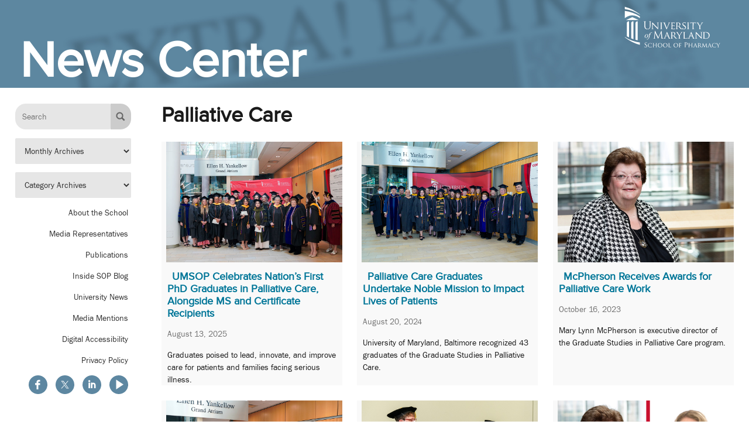

--- FILE ---
content_type: text/html; charset=UTF-8
request_url: https://news.pharmacy.umaryland.edu/tag/palliative-care/
body_size: 42595
content:

<!DOCTYPE html>

<html lang="en">

<head>
	<!-- Google tag (gtag.js) - GA4 --> 
<script async src="https://www.googletagmanager.com/gtag/js?id=G-N4HHMQPZKC"></script> 
<script>   
window.dataLayer = window.dataLayer || [];   
function gtag(){dataLayer.push(arguments);}   
gtag('js', new Date());   
gtag('config', 'G-N4HHMQPZKC'); 
</script>

	<meta charset="utf-8">
	<meta name="viewport" content="width=device-width">
	<link rel="stylesheet" type="text/css" href="https://news.pharmacy.umaryland.edu/wp-content/themes/newscenter-2017/style.css">
	<title>News Center  &raquo; Palliative Care</title>
	
	  <meta name='robots' content='max-image-preview:large' />
	<style>img:is([sizes="auto" i], [sizes^="auto," i]) { contain-intrinsic-size: 3000px 1500px }</style>
	<link rel='dns-prefetch' href='//ws.sharethis.com' />
<link rel="alternate" type="application/rss+xml" title="News Center &raquo; Palliative Care Tag Feed" href="https://news.pharmacy.umaryland.edu/tag/palliative-care/feed/" />
<script type="text/javascript">
/* <![CDATA[ */
window._wpemojiSettings = {"baseUrl":"https:\/\/s.w.org\/images\/core\/emoji\/16.0.1\/72x72\/","ext":".png","svgUrl":"https:\/\/s.w.org\/images\/core\/emoji\/16.0.1\/svg\/","svgExt":".svg","source":{"concatemoji":"https:\/\/news.pharmacy.umaryland.edu\/wp-includes\/js\/wp-emoji-release.min.js?ver=6.8.2"}};
/*! This file is auto-generated */
!function(s,n){var o,i,e;function c(e){try{var t={supportTests:e,timestamp:(new Date).valueOf()};sessionStorage.setItem(o,JSON.stringify(t))}catch(e){}}function p(e,t,n){e.clearRect(0,0,e.canvas.width,e.canvas.height),e.fillText(t,0,0);var t=new Uint32Array(e.getImageData(0,0,e.canvas.width,e.canvas.height).data),a=(e.clearRect(0,0,e.canvas.width,e.canvas.height),e.fillText(n,0,0),new Uint32Array(e.getImageData(0,0,e.canvas.width,e.canvas.height).data));return t.every(function(e,t){return e===a[t]})}function u(e,t){e.clearRect(0,0,e.canvas.width,e.canvas.height),e.fillText(t,0,0);for(var n=e.getImageData(16,16,1,1),a=0;a<n.data.length;a++)if(0!==n.data[a])return!1;return!0}function f(e,t,n,a){switch(t){case"flag":return n(e,"\ud83c\udff3\ufe0f\u200d\u26a7\ufe0f","\ud83c\udff3\ufe0f\u200b\u26a7\ufe0f")?!1:!n(e,"\ud83c\udde8\ud83c\uddf6","\ud83c\udde8\u200b\ud83c\uddf6")&&!n(e,"\ud83c\udff4\udb40\udc67\udb40\udc62\udb40\udc65\udb40\udc6e\udb40\udc67\udb40\udc7f","\ud83c\udff4\u200b\udb40\udc67\u200b\udb40\udc62\u200b\udb40\udc65\u200b\udb40\udc6e\u200b\udb40\udc67\u200b\udb40\udc7f");case"emoji":return!a(e,"\ud83e\udedf")}return!1}function g(e,t,n,a){var r="undefined"!=typeof WorkerGlobalScope&&self instanceof WorkerGlobalScope?new OffscreenCanvas(300,150):s.createElement("canvas"),o=r.getContext("2d",{willReadFrequently:!0}),i=(o.textBaseline="top",o.font="600 32px Arial",{});return e.forEach(function(e){i[e]=t(o,e,n,a)}),i}function t(e){var t=s.createElement("script");t.src=e,t.defer=!0,s.head.appendChild(t)}"undefined"!=typeof Promise&&(o="wpEmojiSettingsSupports",i=["flag","emoji"],n.supports={everything:!0,everythingExceptFlag:!0},e=new Promise(function(e){s.addEventListener("DOMContentLoaded",e,{once:!0})}),new Promise(function(t){var n=function(){try{var e=JSON.parse(sessionStorage.getItem(o));if("object"==typeof e&&"number"==typeof e.timestamp&&(new Date).valueOf()<e.timestamp+604800&&"object"==typeof e.supportTests)return e.supportTests}catch(e){}return null}();if(!n){if("undefined"!=typeof Worker&&"undefined"!=typeof OffscreenCanvas&&"undefined"!=typeof URL&&URL.createObjectURL&&"undefined"!=typeof Blob)try{var e="postMessage("+g.toString()+"("+[JSON.stringify(i),f.toString(),p.toString(),u.toString()].join(",")+"));",a=new Blob([e],{type:"text/javascript"}),r=new Worker(URL.createObjectURL(a),{name:"wpTestEmojiSupports"});return void(r.onmessage=function(e){c(n=e.data),r.terminate(),t(n)})}catch(e){}c(n=g(i,f,p,u))}t(n)}).then(function(e){for(var t in e)n.supports[t]=e[t],n.supports.everything=n.supports.everything&&n.supports[t],"flag"!==t&&(n.supports.everythingExceptFlag=n.supports.everythingExceptFlag&&n.supports[t]);n.supports.everythingExceptFlag=n.supports.everythingExceptFlag&&!n.supports.flag,n.DOMReady=!1,n.readyCallback=function(){n.DOMReady=!0}}).then(function(){return e}).then(function(){var e;n.supports.everything||(n.readyCallback(),(e=n.source||{}).concatemoji?t(e.concatemoji):e.wpemoji&&e.twemoji&&(t(e.twemoji),t(e.wpemoji)))}))}((window,document),window._wpemojiSettings);
/* ]]> */
</script>
<link rel='stylesheet' id='the-neverending-homepage-css' href='https://news.pharmacy.umaryland.edu/wp-content/plugins/neverending-homepage/infinity.css?ver=20140422' type='text/css' media='all' />
<style id='wp-emoji-styles-inline-css' type='text/css'>

	img.wp-smiley, img.emoji {
		display: inline !important;
		border: none !important;
		box-shadow: none !important;
		height: 1em !important;
		width: 1em !important;
		margin: 0 0.07em !important;
		vertical-align: -0.1em !important;
		background: none !important;
		padding: 0 !important;
	}
</style>
<link rel='stylesheet' id='wp-block-library-css' href='https://news.pharmacy.umaryland.edu/wp-includes/css/dist/block-library/style.min.css?ver=6.8.2' type='text/css' media='all' />
<style id='classic-theme-styles-inline-css' type='text/css'>
/*! This file is auto-generated */
.wp-block-button__link{color:#fff;background-color:#32373c;border-radius:9999px;box-shadow:none;text-decoration:none;padding:calc(.667em + 2px) calc(1.333em + 2px);font-size:1.125em}.wp-block-file__button{background:#32373c;color:#fff;text-decoration:none}
</style>
<style id='global-styles-inline-css' type='text/css'>
:root{--wp--preset--aspect-ratio--square: 1;--wp--preset--aspect-ratio--4-3: 4/3;--wp--preset--aspect-ratio--3-4: 3/4;--wp--preset--aspect-ratio--3-2: 3/2;--wp--preset--aspect-ratio--2-3: 2/3;--wp--preset--aspect-ratio--16-9: 16/9;--wp--preset--aspect-ratio--9-16: 9/16;--wp--preset--color--black: #000000;--wp--preset--color--cyan-bluish-gray: #abb8c3;--wp--preset--color--white: #ffffff;--wp--preset--color--pale-pink: #f78da7;--wp--preset--color--vivid-red: #cf2e2e;--wp--preset--color--luminous-vivid-orange: #ff6900;--wp--preset--color--luminous-vivid-amber: #fcb900;--wp--preset--color--light-green-cyan: #7bdcb5;--wp--preset--color--vivid-green-cyan: #00d084;--wp--preset--color--pale-cyan-blue: #8ed1fc;--wp--preset--color--vivid-cyan-blue: #0693e3;--wp--preset--color--vivid-purple: #9b51e0;--wp--preset--gradient--vivid-cyan-blue-to-vivid-purple: linear-gradient(135deg,rgba(6,147,227,1) 0%,rgb(155,81,224) 100%);--wp--preset--gradient--light-green-cyan-to-vivid-green-cyan: linear-gradient(135deg,rgb(122,220,180) 0%,rgb(0,208,130) 100%);--wp--preset--gradient--luminous-vivid-amber-to-luminous-vivid-orange: linear-gradient(135deg,rgba(252,185,0,1) 0%,rgba(255,105,0,1) 100%);--wp--preset--gradient--luminous-vivid-orange-to-vivid-red: linear-gradient(135deg,rgba(255,105,0,1) 0%,rgb(207,46,46) 100%);--wp--preset--gradient--very-light-gray-to-cyan-bluish-gray: linear-gradient(135deg,rgb(238,238,238) 0%,rgb(169,184,195) 100%);--wp--preset--gradient--cool-to-warm-spectrum: linear-gradient(135deg,rgb(74,234,220) 0%,rgb(151,120,209) 20%,rgb(207,42,186) 40%,rgb(238,44,130) 60%,rgb(251,105,98) 80%,rgb(254,248,76) 100%);--wp--preset--gradient--blush-light-purple: linear-gradient(135deg,rgb(255,206,236) 0%,rgb(152,150,240) 100%);--wp--preset--gradient--blush-bordeaux: linear-gradient(135deg,rgb(254,205,165) 0%,rgb(254,45,45) 50%,rgb(107,0,62) 100%);--wp--preset--gradient--luminous-dusk: linear-gradient(135deg,rgb(255,203,112) 0%,rgb(199,81,192) 50%,rgb(65,88,208) 100%);--wp--preset--gradient--pale-ocean: linear-gradient(135deg,rgb(255,245,203) 0%,rgb(182,227,212) 50%,rgb(51,167,181) 100%);--wp--preset--gradient--electric-grass: linear-gradient(135deg,rgb(202,248,128) 0%,rgb(113,206,126) 100%);--wp--preset--gradient--midnight: linear-gradient(135deg,rgb(2,3,129) 0%,rgb(40,116,252) 100%);--wp--preset--font-size--small: 13px;--wp--preset--font-size--medium: 20px;--wp--preset--font-size--large: 36px;--wp--preset--font-size--x-large: 42px;--wp--preset--spacing--20: 0.44rem;--wp--preset--spacing--30: 0.67rem;--wp--preset--spacing--40: 1rem;--wp--preset--spacing--50: 1.5rem;--wp--preset--spacing--60: 2.25rem;--wp--preset--spacing--70: 3.38rem;--wp--preset--spacing--80: 5.06rem;--wp--preset--shadow--natural: 6px 6px 9px rgba(0, 0, 0, 0.2);--wp--preset--shadow--deep: 12px 12px 50px rgba(0, 0, 0, 0.4);--wp--preset--shadow--sharp: 6px 6px 0px rgba(0, 0, 0, 0.2);--wp--preset--shadow--outlined: 6px 6px 0px -3px rgba(255, 255, 255, 1), 6px 6px rgba(0, 0, 0, 1);--wp--preset--shadow--crisp: 6px 6px 0px rgba(0, 0, 0, 1);}:where(.is-layout-flex){gap: 0.5em;}:where(.is-layout-grid){gap: 0.5em;}body .is-layout-flex{display: flex;}.is-layout-flex{flex-wrap: wrap;align-items: center;}.is-layout-flex > :is(*, div){margin: 0;}body .is-layout-grid{display: grid;}.is-layout-grid > :is(*, div){margin: 0;}:where(.wp-block-columns.is-layout-flex){gap: 2em;}:where(.wp-block-columns.is-layout-grid){gap: 2em;}:where(.wp-block-post-template.is-layout-flex){gap: 1.25em;}:where(.wp-block-post-template.is-layout-grid){gap: 1.25em;}.has-black-color{color: var(--wp--preset--color--black) !important;}.has-cyan-bluish-gray-color{color: var(--wp--preset--color--cyan-bluish-gray) !important;}.has-white-color{color: var(--wp--preset--color--white) !important;}.has-pale-pink-color{color: var(--wp--preset--color--pale-pink) !important;}.has-vivid-red-color{color: var(--wp--preset--color--vivid-red) !important;}.has-luminous-vivid-orange-color{color: var(--wp--preset--color--luminous-vivid-orange) !important;}.has-luminous-vivid-amber-color{color: var(--wp--preset--color--luminous-vivid-amber) !important;}.has-light-green-cyan-color{color: var(--wp--preset--color--light-green-cyan) !important;}.has-vivid-green-cyan-color{color: var(--wp--preset--color--vivid-green-cyan) !important;}.has-pale-cyan-blue-color{color: var(--wp--preset--color--pale-cyan-blue) !important;}.has-vivid-cyan-blue-color{color: var(--wp--preset--color--vivid-cyan-blue) !important;}.has-vivid-purple-color{color: var(--wp--preset--color--vivid-purple) !important;}.has-black-background-color{background-color: var(--wp--preset--color--black) !important;}.has-cyan-bluish-gray-background-color{background-color: var(--wp--preset--color--cyan-bluish-gray) !important;}.has-white-background-color{background-color: var(--wp--preset--color--white) !important;}.has-pale-pink-background-color{background-color: var(--wp--preset--color--pale-pink) !important;}.has-vivid-red-background-color{background-color: var(--wp--preset--color--vivid-red) !important;}.has-luminous-vivid-orange-background-color{background-color: var(--wp--preset--color--luminous-vivid-orange) !important;}.has-luminous-vivid-amber-background-color{background-color: var(--wp--preset--color--luminous-vivid-amber) !important;}.has-light-green-cyan-background-color{background-color: var(--wp--preset--color--light-green-cyan) !important;}.has-vivid-green-cyan-background-color{background-color: var(--wp--preset--color--vivid-green-cyan) !important;}.has-pale-cyan-blue-background-color{background-color: var(--wp--preset--color--pale-cyan-blue) !important;}.has-vivid-cyan-blue-background-color{background-color: var(--wp--preset--color--vivid-cyan-blue) !important;}.has-vivid-purple-background-color{background-color: var(--wp--preset--color--vivid-purple) !important;}.has-black-border-color{border-color: var(--wp--preset--color--black) !important;}.has-cyan-bluish-gray-border-color{border-color: var(--wp--preset--color--cyan-bluish-gray) !important;}.has-white-border-color{border-color: var(--wp--preset--color--white) !important;}.has-pale-pink-border-color{border-color: var(--wp--preset--color--pale-pink) !important;}.has-vivid-red-border-color{border-color: var(--wp--preset--color--vivid-red) !important;}.has-luminous-vivid-orange-border-color{border-color: var(--wp--preset--color--luminous-vivid-orange) !important;}.has-luminous-vivid-amber-border-color{border-color: var(--wp--preset--color--luminous-vivid-amber) !important;}.has-light-green-cyan-border-color{border-color: var(--wp--preset--color--light-green-cyan) !important;}.has-vivid-green-cyan-border-color{border-color: var(--wp--preset--color--vivid-green-cyan) !important;}.has-pale-cyan-blue-border-color{border-color: var(--wp--preset--color--pale-cyan-blue) !important;}.has-vivid-cyan-blue-border-color{border-color: var(--wp--preset--color--vivid-cyan-blue) !important;}.has-vivid-purple-border-color{border-color: var(--wp--preset--color--vivid-purple) !important;}.has-vivid-cyan-blue-to-vivid-purple-gradient-background{background: var(--wp--preset--gradient--vivid-cyan-blue-to-vivid-purple) !important;}.has-light-green-cyan-to-vivid-green-cyan-gradient-background{background: var(--wp--preset--gradient--light-green-cyan-to-vivid-green-cyan) !important;}.has-luminous-vivid-amber-to-luminous-vivid-orange-gradient-background{background: var(--wp--preset--gradient--luminous-vivid-amber-to-luminous-vivid-orange) !important;}.has-luminous-vivid-orange-to-vivid-red-gradient-background{background: var(--wp--preset--gradient--luminous-vivid-orange-to-vivid-red) !important;}.has-very-light-gray-to-cyan-bluish-gray-gradient-background{background: var(--wp--preset--gradient--very-light-gray-to-cyan-bluish-gray) !important;}.has-cool-to-warm-spectrum-gradient-background{background: var(--wp--preset--gradient--cool-to-warm-spectrum) !important;}.has-blush-light-purple-gradient-background{background: var(--wp--preset--gradient--blush-light-purple) !important;}.has-blush-bordeaux-gradient-background{background: var(--wp--preset--gradient--blush-bordeaux) !important;}.has-luminous-dusk-gradient-background{background: var(--wp--preset--gradient--luminous-dusk) !important;}.has-pale-ocean-gradient-background{background: var(--wp--preset--gradient--pale-ocean) !important;}.has-electric-grass-gradient-background{background: var(--wp--preset--gradient--electric-grass) !important;}.has-midnight-gradient-background{background: var(--wp--preset--gradient--midnight) !important;}.has-small-font-size{font-size: var(--wp--preset--font-size--small) !important;}.has-medium-font-size{font-size: var(--wp--preset--font-size--medium) !important;}.has-large-font-size{font-size: var(--wp--preset--font-size--large) !important;}.has-x-large-font-size{font-size: var(--wp--preset--font-size--x-large) !important;}
:where(.wp-block-post-template.is-layout-flex){gap: 1.25em;}:where(.wp-block-post-template.is-layout-grid){gap: 1.25em;}
:where(.wp-block-columns.is-layout-flex){gap: 2em;}:where(.wp-block-columns.is-layout-grid){gap: 2em;}
:root :where(.wp-block-pullquote){font-size: 1.5em;line-height: 1.6;}
</style>
<link rel='stylesheet' id='wp-lightbox-2.min.css-css' href='https://news.pharmacy.umaryland.edu/wp-content/plugins/wp-lightbox-2/styles/lightbox.min.css?ver=1.3.4' type='text/css' media='all' />
<script type="text/javascript" src="https://news.pharmacy.umaryland.edu/wp-includes/js/jquery/jquery.min.js?ver=3.7.1" id="jquery-core-js"></script>
<script type="text/javascript" src="https://news.pharmacy.umaryland.edu/wp-includes/js/jquery/jquery-migrate.min.js?ver=3.4.1" id="jquery-migrate-js"></script>
<script id='st_insights_js' type="text/javascript" src="https://ws.sharethis.com/button/st_insights.js?publisher=eba0f3ba-f9ab-408c-bc68-c28af5afe749&amp;product=feather" id="feather-sharethis-js"></script>
<link rel="https://api.w.org/" href="https://news.pharmacy.umaryland.edu/wp-json/" /><link rel="alternate" title="JSON" type="application/json" href="https://news.pharmacy.umaryland.edu/wp-json/wp/v2/tags/363" /><link rel="EditURI" type="application/rsd+xml" title="RSD" href="https://news.pharmacy.umaryland.edu/xmlrpc.php?rsd" />
<meta name="generator" content="WordPress 6.8.2" />

<style type="text/css"></style>

<style type="text/css">
.synved-social-resolution-single {
display: inline-block;
}
.synved-social-resolution-normal {
display: inline-block;
}
.synved-social-resolution-hidef {
display: none;
}

@media only screen and (min--moz-device-pixel-ratio: 2),
only screen and (-o-min-device-pixel-ratio: 2/1),
only screen and (-webkit-min-device-pixel-ratio: 2),
only screen and (min-device-pixel-ratio: 2),
only screen and (min-resolution: 2dppx),
only screen and (min-resolution: 192dpi) {
	.synved-social-resolution-normal {
	display: none;
	}
	.synved-social-resolution-hidef {
	display: inline-block;
	}
}
</style>
<link rel="icon" href="https://news.pharmacy.umaryland.edu/files/2023/06/umb-favicon.png" sizes="32x32" />
<link rel="icon" href="https://news.pharmacy.umaryland.edu/files/2023/06/umb-favicon.png" sizes="192x192" />
<link rel="apple-touch-icon" href="https://news.pharmacy.umaryland.edu/files/2023/06/umb-favicon.png" />
<meta name="msapplication-TileImage" content="https://news.pharmacy.umaryland.edu/files/2023/06/umb-favicon.png" />
</head>

<body>

<a href="#main" class="skip-to-main">Skip to Main Content</a>

<header class="top">
	<div class="logo">
		<a href="http://www.pharmacy.umaryland.edu"><img src="https://news.pharmacy.umaryland.edu/wp-content/themes/newscenter-2017/images/sop-logo-stacked.svg" width="215" height="100" alt="University of Maryland School of Pharmacy"></a>
	</div>

	<h1><a href="https://news.pharmacy.umaryland.edu">News Center</a></h1>
</header>

<div class="page">

<div class="stories">
	
<ul class="small-tabs small-only">
	<li>
		<button data-tab="search">Search</button>
	</li>
	<li>
		<button data-tab="archives">Archives</button>
	</li>
	<li>
		<button data-tab="links">Links</button>
	</li>
	<li>
		<button data-tab="social-media">Social</button>
	</li>
</ul>

<nav class="side sticky">
	<form class="search" data-tab="search" role="search" method="get" action="https://news.pharmacy.umaryland.edu/">
		<p class="input-group">
			<label for="search-query" class="screen-reader-only">Search Query</label>
			<input type="search" value="" name="s" id="search-query" placeholder="Search">
			<button type="submit"><img src="https://news.pharmacy.umaryland.edu/wp-content/themes/newscenter-2017/images/search-icon.svg" width="32" height="32" alt="Search"></button>
		</p>
	</form>

	<div class="archives" data-tab="archives">
		<p class="monthly">
			<label for="monthly-dropdown" class="screen-reader-only">Monthly Archives</label>
			<select id="monthly-dropdown" name="monthly-dropdown" onchange="document.location.href=this.options[this.selectedIndex].value;">
				<option value="">Monthly Archives</option>
					<option value='https://news.pharmacy.umaryland.edu/2026/01/'> January 2026 </option>
	<option value='https://news.pharmacy.umaryland.edu/2025/12/'> December 2025 </option>
	<option value='https://news.pharmacy.umaryland.edu/2025/11/'> November 2025 </option>
	<option value='https://news.pharmacy.umaryland.edu/2025/10/'> October 2025 </option>
	<option value='https://news.pharmacy.umaryland.edu/2025/09/'> September 2025 </option>
	<option value='https://news.pharmacy.umaryland.edu/2025/08/'> August 2025 </option>
	<option value='https://news.pharmacy.umaryland.edu/2025/07/'> July 2025 </option>
	<option value='https://news.pharmacy.umaryland.edu/2025/06/'> June 2025 </option>
	<option value='https://news.pharmacy.umaryland.edu/2025/05/'> May 2025 </option>
	<option value='https://news.pharmacy.umaryland.edu/2025/04/'> April 2025 </option>
	<option value='https://news.pharmacy.umaryland.edu/2025/03/'> March 2025 </option>
	<option value='https://news.pharmacy.umaryland.edu/2025/02/'> February 2025 </option>
			</select>
		</p>

		<p class="categories">
			<label for="category-dropdown" class="screen-reader-only">Category Archives</label>
			<select id="category-dropdown" name="category-dropdown" onchange="document.location.href=this.options[this.selectedIndex].value;">
				<option value="">Category Archives</option>
										<option value="https://news.pharmacy.umaryland.edu/category/academics">
							Academics <!-- 2 -->
						</option>
										<option value="https://news.pharmacy.umaryland.edu/category/advocacy">
							Advocacy <!-- 18 -->
						</option>
										<option value="https://news.pharmacy.umaryland.edu/category/all">
							All <!-- 265 -->
						</option>
										<option value="https://news.pharmacy.umaryland.edu/category/alumni">
							Alumni <!-- 3 -->
						</option>
										<option value="https://news.pharmacy.umaryland.edu/category/awards-honors">
							Awards and Honors <!-- 19 -->
						</option>
										<option value="https://news.pharmacy.umaryland.edu/category/breakthroughs">
							Breakthroughs <!-- 868 -->
						</option>
										<option value="https://news.pharmacy.umaryland.edu/category/charitable-giving">
							Charitable Giving <!-- 7 -->
						</option>
										<option value="https://news.pharmacy.umaryland.edu/category/continuing-education">
							Continuing Education <!-- 22 -->
						</option>
										<option value="https://news.pharmacy.umaryland.edu/category/pharmd">
							Doctor of Pharmacy (PharmD) <!-- 21 -->
						</option>
										<option value="https://news.pharmacy.umaryland.edu/category/equity-diversity-inclusion">
							Equity, Diversity, Inclusion <!-- 774 -->
						</option>
										<option value="https://news.pharmacy.umaryland.edu/category/experiential-learning">
							Experiential Learning <!-- 23 -->
						</option>
										<option value="https://news.pharmacy.umaryland.edu/category/global-health">
							Global Health <!-- 20 -->
						</option>
										<option value="https://news.pharmacy.umaryland.edu/category/graduate-education">
							Graduate Education <!-- 24 -->
						</option>
										<option value="https://news.pharmacy.umaryland.edu/category/interprofessionalism">
							Interprofessionalism <!-- 67 -->
						</option>
										<option value="https://news.pharmacy.umaryland.edu/category/pharmaceutical-health-services-research">
							Pharmaceutical Health Services Research (PHSR) Graduate Program <!-- 26 -->
						</option>
										<option value="https://news.pharmacy.umaryland.edu/category/pharmaceutical-sciences">
							Pharmaceutical Sciences (PSC) <!-- 27 -->
						</option>
										<option value="https://news.pharmacy.umaryland.edu/category/pharmacy-practice">
							Pharmacy Practice <!-- 8 -->
						</option>
										<option value="https://news.pharmacy.umaryland.edu/category/pharmapreneurship">
							Pharmapreneurship <!-- 6 -->
						</option>
										<option value="https://news.pharmacy.umaryland.edu/category/practice-sciences-and-health-outcomes-research">
							Practice, Sciences, and Health Outcomes Research (P-SHOR) <!-- 803 -->
						</option>
										<option value="https://news.pharmacy.umaryland.edu/category/research">
							Research <!-- 9 -->
						</option>
										<option value="https://news.pharmacy.umaryland.edu/category/residents-fellows">
							Residents and Fellows <!-- 25 -->
						</option>
										<option value="https://news.pharmacy.umaryland.edu/category/student-life">
							Student Life <!-- 10 -->
						</option>
										<option value="https://news.pharmacy.umaryland.edu/category/virtual-event">
							Virtual Event <!-- 665 -->
						</option>
							</select>
		</p>
	</div>

	<div class="links" data-tab="links">
		<ul>
			<li><a href="http://www.pharmacy.umaryland.edu/about/">About the School</a></li>
			<li><a href="http://www.pharmacy.umaryland.edu/about/offices/marketing/press/">Media Representatives</a></li>
			<li><a href="http://www.pharmacy.umaryland.edu/about/offices/marketing/publications/">Publications</a></li>
			<li><a href="http://blogs.pharmacy.umaryland.edu/insidesop/">Inside SOP Blog</a></li>
			<li><a href="http://www.umaryland.edu/news/">University News</a></li>
			<li><a href="http://www.pharmacy.umaryland.edu/about/offices/marketing/Media-Mentions/">Media Mentions</a></li>
			<li><a href="https://www.umaryland.edu/accessibility/">Digital Accessibility</a></li>
			<li><a href="https://www.umaryland.edu/privacy/">Privacy Policy</a></li>
		</ul>
	</div>

	<ul class="social-media" data-tab="social-media">
		<li>
			<a href="https://www.facebook.com/UMSOP/">
				<img src="https://news.pharmacy.umaryland.edu/wp-content/themes/newscenter-2017/images/social-media-icons/facebook-blue.svg" height="30" width="30" alt="UMB SOP Facebook">
			</a>
		</li>
		<li>
			<a href="https://twitter.com/umsop">
				<img src="https://news.pharmacy.umaryland.edu/wp-content/themes/newscenter-2017/images/social-media-icons/twitter-blue.svg" height="30" width="30" alt="UMB SOP Twitter">
			</a>
		</li>
		<li>
			<a href="https://www.linkedin.com/edu/school?id=42081&amp;trk=edu-cp-title">
				<img src="https://news.pharmacy.umaryland.edu/wp-content/themes/newscenter-2017/images/social-media-icons/linkedin-blue.svg" height="30" width="30" alt="UMB SOP LinkedIn">
			</a>
		</li>
		<li>
			<a href="https://www.youtube.com/umbschoolofpharmacy">
				<img src="https://news.pharmacy.umaryland.edu/wp-content/themes/newscenter-2017/images/social-media-icons/youtube-blue.svg" height="30" width="30" alt="UMB SOP YouTube">
			</a>
		</li>
	</ul>
</nav>
	<div class="main list" id="main" role="main">
		<h1>  Palliative Care</h1>

		<div id="infinite-scroll">
			
							<div class="post-blocks">
					<div class="gutter-sizer"></div>

					
<div class="post-block thumbnail-landscape">
	<div class="thumbnail">
		<a href="https://news.pharmacy.umaryland.edu/umsop-celebrates-nations-first-phd-graduates-in-palliative-care-alongside-ms-and-certificate-recipients/" aria-hidden="true" tabindex="-1"><img width="960" height="640" src="https://news.pharmacy.umaryland.edu/files/2025/08/PalCare-960x640-1.jpg" class="attachment-full size-full wp-post-image" alt="Palliative Care graduates and faculty standing in the Pharmacy Hall Atrium in regalia after the graduation ceremony." decoding="async" fetchpriority="high" /></a>
	</div>

	<div class="text">
		<h2><a href="https://news.pharmacy.umaryland.edu/umsop-celebrates-nations-first-phd-graduates-in-palliative-care-alongside-ms-and-certificate-recipients/">UMSOP Celebrates Nation’s First PhD Graduates in Palliative Care, Alongside MS and Certificate Recipients</a></h2>				

		<p class="date">
		August 13, 2025		</p>

		<div class="excerpt">
		<p>Graduates poised to lead, innovate, and improve care for patients and families facing serious illness. </p>
		</div>
	</div>
</div>

<div class="post-block thumbnail-landscape">
	<div class="thumbnail">
		<a href="https://news.pharmacy.umaryland.edu/palliative-care-graduates-undertake-noble-mission-to-impact-lives-of-patients/" aria-hidden="true" tabindex="-1"><img width="960" height="640" src="https://news.pharmacy.umaryland.edu/files/2024/08/palc-graduation-1.jpg" class="attachment-full size-full wp-post-image" alt="Class of 2024 of the palliative care program." decoding="async" /></a>
	</div>

	<div class="text">
		<h2><a href="https://news.pharmacy.umaryland.edu/palliative-care-graduates-undertake-noble-mission-to-impact-lives-of-patients/">Palliative Care Graduates Undertake Noble Mission to Impact Lives of Patients</a></h2>				

		<p class="date">
		August 20, 2024		</p>

		<div class="excerpt">
		<p>University of Maryland, Baltimore recognized 43 graduates of the Graduate Studies in Palliative Care.</p>
		</div>
	</div>
</div>

<div class="post-block thumbnail-landscape">
	<div class="thumbnail">
		<a href="https://news.pharmacy.umaryland.edu/mcpherson-receives-awards-for-palliative-care-work/" aria-hidden="true" tabindex="-1"><img width="960" height="640" src="https://news.pharmacy.umaryland.edu/files/2017/11/mcpherson-featured-image.jpg" class="attachment-full size-full wp-post-image" alt="Mary Lynn McPherson, PharmD, MA, MDE, BCPS, CPE" decoding="async" /></a>
	</div>

	<div class="text">
		<h2><a href="https://news.pharmacy.umaryland.edu/mcpherson-receives-awards-for-palliative-care-work/">McPherson Receives Awards for Palliative Care Work</a></h2>				

		<p class="date">
		October 16, 2023		</p>

		<div class="excerpt">
		<p>Mary Lynn McPherson is executive director of the Graduate Studies in Palliative Care program.</p>
		</div>
	</div>
</div>

<div class="post-block thumbnail-landscape">
	<div class="thumbnail">
		<a href="https://news.pharmacy.umaryland.edu/palliative-care-graduate-program-celebrates-2023-convocation/" aria-hidden="true" tabindex="-1"><img width="960" height="640" src="https://news.pharmacy.umaryland.edu/files/2023/08/palliative-2.jpg" class="attachment-full size-full wp-post-image" alt="The palliative care class of 2023." decoding="async" loading="lazy" /></a>
	</div>

	<div class="text">
		<h2><a href="https://news.pharmacy.umaryland.edu/palliative-care-graduate-program-celebrates-2023-convocation/">Palliative Care Graduate Program Celebrates 2023 Convocation</a></h2>				

		<p class="date">
		August 28, 2023		</p>

		<div class="excerpt">
		<p>Graduating class is the largest in the program’s history.</p>
		</div>
	</div>
</div>

<div class="post-block thumbnail-landscape">
	<div class="thumbnail">
		<a href="https://news.pharmacy.umaryland.edu/palliative-care-program-honors-three-classes-of-graduates-in-celebration/" aria-hidden="true" tabindex="-1"><img width="960" height="640" src="https://news.pharmacy.umaryland.edu/files/2022/08/palliative-care-graduation-web6.jpg" class="attachment-full size-full wp-post-image" alt="A student ducks while getting hooded at the 2022 palliative care graduation." decoding="async" loading="lazy" /></a>
	</div>

	<div class="text">
		<h2><a href="https://news.pharmacy.umaryland.edu/palliative-care-program-honors-three-classes-of-graduates-in-celebration/">Palliative Care Program Honors Three Classes of Graduates in Celebration</a></h2>				

		<p class="date">
		August 15, 2022		</p>

		<div class="excerpt">
		<p>Nearly 200 students from the Classes of 2020-2022 earn the MS and graduate certificates.</p>
		</div>
	</div>
</div>

<div class="post-block thumbnail-landscape">
	<div class="thumbnail">
		<a href="https://news.pharmacy.umaryland.edu/practice-faculty-earn-fellow-status-from-the-american-academy-of-hospice-and-palliative-medicine/" aria-hidden="true" tabindex="-1"><img width="960" height="640" src="https://news.pharmacy.umaryland.edu/files/2021/12/Walker-McPherson-Featured-01.jpg" class="attachment-full size-full wp-post-image" alt="" decoding="async" loading="lazy" /></a>
	</div>

	<div class="text">
		<h2><a href="https://news.pharmacy.umaryland.edu/practice-faculty-earn-fellow-status-from-the-american-academy-of-hospice-and-palliative-medicine/">Practice Faculty Earn Fellow Status from the American Academy of Hospice and Palliative Medicine</a></h2>				

		<p class="date">
		December 14, 2021		</p>

		<div class="excerpt">
		<p>McPherson and Walker are the first pharmacists to receive fellow designation from 5,500-member professional organization</p>
		</div>
	</div>
</div>

<div class="post-block thumbnail-landscape">
	<div class="thumbnail">
		<a href="https://news.pharmacy.umaryland.edu/new-phd-in-palliative-care-degree-adds-to-portfolio-of-academic-offerings/" aria-hidden="true" tabindex="-1"><img width="2000" height="1334" src="https://news.pharmacy.umaryland.edu/files/2021/10/phd-palliative-featured-01.jpg" class="attachment-full size-full wp-post-image" alt="" decoding="async" loading="lazy" /></a>
	</div>

	<div class="text">
		<h2><a href="https://news.pharmacy.umaryland.edu/new-phd-in-palliative-care-degree-adds-to-portfolio-of-academic-offerings/">New PhD in Palliative Care Degree Adds to Portfolio of Academic Offerings</a></h2>				

		<p class="date">
		October 5, 2021		</p>

		<div class="excerpt">
		<p>Doctoral program complements online MS and graduate certificates and enrolls first class of 10 diverse students</p>
		</div>
	</div>
</div>

<div class="post-block thumbnail-landscape">
	<div class="thumbnail">
		<a href="https://news.pharmacy.umaryland.edu/sops-palliative-care-graduate-program-celebrates-convocation/" aria-hidden="true" tabindex="-1"><img width="960" height="640" src="https://news.pharmacy.umaryland.edu/files/2020/08/ms-palliative-care-convocation-feature.jpg" class="attachment-full size-full wp-post-image" alt="Graduation cap photographed from behind." decoding="async" loading="lazy" /></a>
	</div>

	<div class="text">
		<h2><a href="https://news.pharmacy.umaryland.edu/sops-palliative-care-graduate-program-celebrates-convocation/">SOP’s Palliative Care Graduate Program Celebrates Convocation</a></h2>				

		<p class="date">
		August 25, 2020		</p>

		<div class="excerpt">
		<p>Virtual ceremony honors the program’s 44 graduates as they prepare to take the next step in their careers improving quality of life for patients impacts by serious illness.</p>
		</div>
	</div>
</div>

<div class="post-block thumbnail-landscape">
	<div class="thumbnail">
		<a href="https://news.pharmacy.umaryland.edu/sops-palliative-care-graduate-program-celebrates-first-convocation/" aria-hidden="true" tabindex="-1"><img width="960" height="640" src="https://news.pharmacy.umaryland.edu/files/2019/09/ms-pallcare-convocation-feature.jpg" class="attachment-full size-full wp-post-image" alt="" decoding="async" loading="lazy" /></a>
	</div>

	<div class="text">
		<h2><a href="https://news.pharmacy.umaryland.edu/sops-palliative-care-graduate-program-celebrates-first-convocation/">SOP&#8217;s Palliative Care Graduate Program Celebrates First Convocation</a></h2>				

		<p class="date">
		September 16, 2019		</p>

		<div class="excerpt">
		<p>More than half of the online program’s 47 graduates attended the ceremony in Pharmacy Hall to receive their degrees.</p>
		</div>
	</div>
</div>

<div class="post-block thumbnail-landscape">
	<div class="thumbnail">
		<a href="https://news.pharmacy.umaryland.edu/white-paper-spotlights-safe-appropriate-methadone-use-in-hospice-and-palliative-care/" aria-hidden="true" tabindex="-1"><img width="960" height="640" src="https://news.pharmacy.umaryland.edu/files/2019/07/methadone-feature.jpg" class="attachment-full size-full wp-post-image" alt="Bottle of methadone oral solution against a black background." decoding="async" loading="lazy" /></a>
	</div>

	<div class="text">
		<h2><a href="https://news.pharmacy.umaryland.edu/white-paper-spotlights-safe-appropriate-methadone-use-in-hospice-and-palliative-care/">White Paper Spotlights Safe, Appropriate Methadone Use in Hospice and Palliative Care</a></h2>				

		<p class="date">
		July 2, 2019		</p>

		<div class="excerpt">
		<p>Publication offers guidance for hospice and palliative care practitioners that aims to maximize benefits and minimize risks of methadone therapy in patients with serious illness. </p>
		</div>
	</div>
</div>

<div class="post-block thumbnail-landscape">
	<div class="thumbnail">
		<a href="https://news.pharmacy.umaryland.edu/sops-pixley-receives-university-employee-of-the-month-award/" aria-hidden="true" tabindex="-1"><img width="960" height="640" src="https://news.pharmacy.umaryland.edu/files/2018/12/pixley-featured.jpg" class="attachment-full size-full wp-post-image" alt="Erika Pixley, MBA, poses for photo with UMB President Jay A. Perman." decoding="async" loading="lazy" /></a>
	</div>

	<div class="text">
		<h2><a href="https://news.pharmacy.umaryland.edu/sops-pixley-receives-university-employee-of-the-month-award/">SOP&#8217;s Pixley Receives University Employee of the Month Award</a></h2>				

		<p class="date">
		December 11, 2018		</p>

		<div class="excerpt">
		<p>Erika Pixley, MBA, earns recognition as &#8220;the glue&#8221; to the School of Pharmacy&#8217;s Online Master of Science and Graduate Certificates in Palliative Care program.</p>
		</div>
	</div>
</div>

<div class="post-block thumbnail-landscape">
	<div class="thumbnail">
		<a href="https://news.pharmacy.umaryland.edu/sops-mcpherson-named-visionary-in-hospice-and-palliative-medicine/" aria-hidden="true" tabindex="-1"><img width="960" height="640" src="https://news.pharmacy.umaryland.edu/files/2017/11/mcpherson-featured-image.jpg" class="attachment-full size-full wp-post-image" alt="Mary Lynn McPherson, PharmD, MA, MDE, BCPS, CPE" decoding="async" loading="lazy" /></a>
	</div>

	<div class="text">
		<h2><a href="https://news.pharmacy.umaryland.edu/sops-mcpherson-named-visionary-in-hospice-and-palliative-medicine/">SOP&#8217;s McPherson Named Visionary in Hospice and Palliative Medicine</a></h2>				

		<p class="date">
		November 21, 2017		</p>

		<div class="excerpt">
		<p>American Academy of Hospice and Palliative Medicine honors leaders in the specialty.</p>
		</div>
	</div>
</div>
				</div>
<div class="pagination"> <span aria-current="page" class="page-numbers current">1</span>
<a class="page-numbers" href="https://news.pharmacy.umaryland.edu/tag/palliative-care/page/2/">2</a>
<a class="next page-numbers" href="https://news.pharmacy.umaryland.edu/tag/palliative-care/page/2/">Next &raquo;</a></div>	
					</div>
	</div>
</div>

</div> <!-- .page -->

<script type="text/javascript" src="https://news.pharmacy.umaryland.edu/wp-content/themes/newscenter-2017/lib/jquery.js"></script>
<script type="text/javascript" src="https://news.pharmacy.umaryland.edu/wp-content/themes/newscenter-2017/lib/stickyfill.js"></script>
<script type="text/javascript" src="https://news.pharmacy.umaryland.edu/wp-content/themes/newscenter-2017/lib/masonry.js"></script>
<script type="text/javascript" src="https://news.pharmacy.umaryland.edu/wp-content/themes/newscenter-2017/lib/imagesloaded.js"></script>
<script type="text/javascript" src="https://news.pharmacy.umaryland.edu/wp-content/themes/newscenter-2017/custom.js"></script>

		<script type="text/javascript">
		//<![CDATA[
		var infiniteScroll = {"settings":{"id":"content","ajaxurl":"https:\/\/news.pharmacy.umaryland.edu\/?infinity=scrolling","type":"click","wrapper":true,"wrapper_class":"infinite-wrap","footer":"wrapper","click_handle":"1","text":"Older posts","totop":"Scroll back to top","currentday":"21.11.17","order":"DESC","scripts":[],"styles":[],"google_analytics":false,"offset":0,"history":{"host":"news.pharmacy.umaryland.edu","path":"\/tag\/palliative-care\/page\/%d\/","use_trailing_slashes":true,"parameters":""},"query_args":{"tag":"palliative-care","error":"","m":"","p":0,"post_parent":"","subpost":"","subpost_id":"","attachment":"","attachment_id":0,"name":"","pagename":"","page_id":0,"second":"","minute":"","hour":"","day":0,"monthnum":0,"year":0,"w":0,"category_name":"","cat":"","tag_id":363,"author":"","author_name":"","feed":"","tb":"","paged":0,"meta_key":"","meta_value":"","preview":"","s":"","sentence":"","title":"","fields":"all","menu_order":"","embed":"","category__in":[],"category__not_in":[],"category__and":[],"post__in":[],"post__not_in":[],"post_name__in":[],"tag__in":[],"tag__not_in":[],"tag__and":[],"tag_slug__in":["palliative-care"],"tag_slug__and":[],"post_parent__in":[],"post_parent__not_in":[],"author__in":[],"author__not_in":[],"search_columns":[],"posts_per_page":12,"ignore_sticky_posts":false,"suppress_filters":false,"cache_results":true,"update_post_term_cache":true,"update_menu_item_cache":false,"lazy_load_term_meta":true,"update_post_meta_cache":true,"post_type":"","nopaging":false,"comments_per_page":"50","no_found_rows":false,"order":"DESC"},"last_post_date":"2017-11-21 14:26:03"}};
		//]]>
		</script>
		<script type="speculationrules">
{"prefetch":[{"source":"document","where":{"and":[{"href_matches":"\/*"},{"not":{"href_matches":["\/wp-*.php","\/wp-admin\/*","\/files\/*","\/wp-content\/*","\/wp-content\/plugins\/*","\/wp-content\/themes\/newscenter-2017\/*","\/*\\?(.+)"]}},{"not":{"selector_matches":"a[rel~=\"nofollow\"]"}},{"not":{"selector_matches":".no-prefetch, .no-prefetch a"}}]},"eagerness":"conservative"}]}
</script>
<script type="text/javascript" src="https://news.pharmacy.umaryland.edu/wp-content/plugins/neverending-homepage/infinity.js?ver=20141016" id="the-neverending-homepage-js"></script>
<script type="text/javascript" id="wp-jquery-lightbox-js-extra">
/* <![CDATA[ */
var JQLBSettings = {"fitToScreen":"1","resizeSpeed":"400","displayDownloadLink":"0","navbarOnTop":"0","loopImages":"","resizeCenter":"","marginSize":"0","linkTarget":"","help":"","prevLinkTitle":"previous image","nextLinkTitle":"next image","prevLinkText":"\u00ab Previous","nextLinkText":"Next \u00bb","closeTitle":"close image gallery","image":"Image ","of":" of ","download":"Download","jqlb_overlay_opacity":"80","jqlb_overlay_color":"#000000","jqlb_overlay_close":"1","jqlb_border_width":"10","jqlb_border_color":"#ffffff","jqlb_border_radius":"0","jqlb_image_info_background_transparency":"100","jqlb_image_info_bg_color":"#ffffff","jqlb_image_info_text_color":"#000000","jqlb_image_info_text_fontsize":"10","jqlb_show_text_for_image":"1","jqlb_next_image_title":"next image","jqlb_previous_image_title":"previous image","jqlb_next_button_image":"https:\/\/news.pharmacy.umaryland.edu\/wp-content\/plugins\/wp-lightbox-2\/styles\/images\/next.gif","jqlb_previous_button_image":"https:\/\/news.pharmacy.umaryland.edu\/wp-content\/plugins\/wp-lightbox-2\/styles\/images\/prev.gif","jqlb_maximum_width":"","jqlb_maximum_height":"","jqlb_show_close_button":"1","jqlb_close_image_title":"close image gallery","jqlb_close_image_max_heght":"22","jqlb_image_for_close_lightbox":"https:\/\/news.pharmacy.umaryland.edu\/wp-content\/plugins\/wp-lightbox-2\/styles\/images\/closelabel.gif","jqlb_keyboard_navigation":"1","jqlb_popup_size_fix":"0"};
/* ]]> */
</script>
<script type="text/javascript" src="https://news.pharmacy.umaryland.edu/wp-content/plugins/wp-lightbox-2/wp-lightbox-2.min.js?ver=1.3.4.1" id="wp-jquery-lightbox-js"></script>
<script type="text/javascript">
			jQuery.extend( infiniteScroll.settings.scripts, ["jquery-core","jquery-migrate","feather-sharethis","jquery","the-neverending-homepage","wp-jquery-lightbox"] );
			jQuery.extend( infiniteScroll.settings.styles, ["the-neverending-homepage","wp-emoji-styles","wp-block-library","classic-theme-styles","global-styles","wp-lightbox-2.min.css","core-block-supports-duotone"] );
		</script>
</body>
</html>

--- FILE ---
content_type: image/svg+xml
request_url: https://news.pharmacy.umaryland.edu/wp-content/themes/newscenter-2017/images/social-media-icons/twitter-blue.svg
body_size: 1634
content:
<?xml version="1.0" encoding="utf-8"?>
<!-- Generator: Adobe Illustrator 27.8.1, SVG Export Plug-In . SVG Version: 6.00 Build 0)  -->
<svg version="1.1"
	 id="svg4" xmlns:inkscape="http://www.inkscape.org/namespaces/inkscape" xmlns:sodipodi="http://sodipodi.sourceforge.net/DTD/sodipodi-0.dtd" xmlns:dc="http://purl.org/dc/elements/1.1/" xmlns:rdf="http://www.w3.org/1999/02/22-rdf-syntax-ns#" xmlns:svg="http://www.w3.org/2000/svg" xmlns:cc="http://creativecommons.org/ns#"
	 xmlns="http://www.w3.org/2000/svg" xmlns:xlink="http://www.w3.org/1999/xlink" x="0px" y="0px" viewBox="0 0 16 16"
	 style="enable-background:new 0 0 16 16;" xml:space="preserve">
<style type="text/css">
	.st0{fill:#5D87A1;}
	.st1{fill:#FFFFFF;}
</style>
<sodipodi:namedview  bordercolor="#666666" borderopacity="1" gridtolerance="10" guidetolerance="10" id="namedview6" inkscape:current-layer="svg4" inkscape:cx="-36.0677964" inkscape:cy="8" inkscape:pageopacity="0" inkscape:pageshadow="2" inkscape:window-height="1178" inkscape:window-maximized="1" inkscape:window-width="1858" inkscape:window-x="54" inkscape:window-y="-8" inkscape:zoom="14.75" objecttolerance="10" pagecolor="#ffffff" showgrid="false">
	</sodipodi:namedview>
<g id="g5653" transform="matrix(0.4708375,0,0,-0.4708375,11.65982,6.3567774)">
	<path id="path5655" inkscape:connector-curvature="0" class="st0" d="M-7.8,13.5c-9.4,0-17-7.6-17-17c0-9.4,7.6-17,17-17
		c9.4,0,17,7.6,17,17C9.2,5.9,1.6,13.5-7.8,13.5"/>
</g>
<g>
	<path class="st1" d="M8.6,7.5l2.4-2.8h-0.6L8.4,7.1L6.7,4.7H4.7l2.6,3.6l-2.6,2.9h0.6l2.2-2.5l1.8,2.5h1.9 M5.5,5.2h0.9l4.1,5.7
		H9.6"/>
</g>
</svg>


--- FILE ---
content_type: application/javascript
request_url: https://news.pharmacy.umaryland.edu/wp-content/plugins/neverending-homepage/infinity.js?ver=20141016
body_size: 22528
content:
(function($){ // Open closure
// Local vars
var Scroller, ajaxurl, stats, type, text, totop;

Array.min = function(array) {
		return Math.min.apply(Math, array);
	};
	
	var colCount = 0;
	var colWidth = 0;
	var margin = 20;
	var windowWidth = 0;
	var blocks = [];
	var containerHeight = 0;

// IE requires special handling
var isIE = ( -1 != navigator.userAgent.search( 'MSIE' ) );
if ( isIE ) {
	var IEVersion = navigator.userAgent.match(/MSIE\s?(\d+)\.?\d*;/);
	var IEVersion = parseInt( IEVersion[1] );
}

// HTTP ajaxurl when site is HTTPS causes Access-Control-Allow-Origin failure in Desktop and iOS Safari
if ( "https:" == document.location.protocol ) {
	infiniteScroll.settings.ajaxurl = infiniteScroll.settings.ajaxurl.replace( "http://", "https://" );
}

/**
 * Loads new posts when users scroll near the bottom of the page.
 */
Scroller = function( settings ) {
	var self = this;

	// Initialize our variables
	this.id               = settings.id;
	this.body             = $( document.body );
	this.window           = $( window );
	this.element          = $( '#' + settings.id );
	this.wrapperClass     = settings.wrapper_class;
	this.ready            = true;
	this.disabled         = false;
	this.page             = 1;
	this.offset           = settings.offset;
	this.currentday       = settings.currentday;
	this.order            = settings.order;
	this.throttle         = false;
	this.handle           = '<div id="infinite-handle"><span><button>' + text.replace( '\\', '' ) + '</button></span></div>';
	this.click_handle     = settings.click_handle;
	this.google_analytics = settings.google_analytics;
	this.history          = settings.history;
	this.origURL          = window.location.href;
	this.pageCache        = {};

	// Footer settings
	this.footer           = $( '#infinite-footer' );
	this.footer.wrap      = settings.footer;

	// Core's native MediaElement.js implementation needs special handling
	this.wpMediaelement   = null;

	// We have two type of infinite scroll
	// cases 'scroll' and 'click'

	if ( type == 'scroll' ) {
		// Bind refresh to the scroll event
		// Throttle to check for such case every 300ms
		
		// On event the case becomes a fact
		this.window.bind( 'scroll.infinity', function() {
			this.throttle = true;
		});

		// Go back top method
		self.gotop();

		setInterval( function() {
			if ( this.throttle ) {
				// Once the case is the case, the action occurs and the fact is no more
				this.throttle = false;
				// Reveal or hide footer
				self.thefooter();
				// Fire the refresh
				self.refresh();
                self.determineURL(); // determine the url 
			}
		}, 250 );

		// Ensure that enough posts are loaded to fill the initial viewport, to compensate for short posts and large displays.
		self.ensureFilledViewport();
		this.body.bind( 'post-load', { self: self }, self.checkViewportOnLoad );
	} else if ( type == 'click' ) {
		if ( this.click_handle ) {
			this.element.append( this.handle );
		}

		this.body.delegate( '#infinite-handle', 'click.infinity', function() {
			// Handle the handle
			if ( self.click_handle ) {
				$( '#infinite-handle' ).remove();
			}

			// Fire the refresh
			self.refresh();
		});
	}

	// Initialize any Core audio or video players loaded via IS
	this.body.bind( 'post-load', { self: self }, self.initializeMejs );
};

/**
 * Check whether we should fetch any additional posts.
 */
Scroller.prototype.check = function() {
	var container = this.element.offset();
	// If the container can't be found, stop otherwise errors result
	if ( 'object' !== typeof container ) {
		return false;
	}

	var bottom = this.window.scrollTop() + this.window.height(),
		threshold = container.top + this.element.outerHeight(false) - (this.window.height() * 2);
	setupBlocks();
	return bottom > threshold;
};

/**
 * Renders the results from a successful response.
 */
Scroller.prototype.render = function( response ) {
	this.body.addClass( 'infinity-success' );
	
	// Check if we can wrap the html
	this.element.append( response.html );
	this.body.trigger( 'post-load', response );
	this.ready = true;
	setupBlocks();
};

/**
 * Returns the object used to query for new posts.
 */
Scroller.prototype.query = function() {
	return {
		page           : this.page,
		currentday     : this.currentday,
		order          : this.order,
		scripts        : window.infiniteScroll.settings.scripts,
		styles         : window.infiniteScroll.settings.styles,
		query_args     : window.infiniteScroll.settings.query_args,
		last_post_date : window.infiniteScroll.settings.last_post_date,
	};
};

/**
 * Scroll back to top.
 */
Scroller.prototype.gotop = function() {
	var blog = $( '#infinity-blog-title' );

	blog.attr( 'title', totop );

	// Scroll to top on blog title
	blog.bind( 'click', function( e ) {
		$( 'html, body' ).animate( { scrollTop: 0 }, 'fast' );
		e.preventDefault();
	});
};


/**
 * The infinite footer.
 */
Scroller.prototype.thefooter = function() {
	var self  = this,
		width;

	// Check if we have an id for the page wrapper
	if ( $.type( this.footer.wrap ) === "string" ) {
		width = $( 'body #' + this.footer.wrap ).outerWidth( false );

		// Make the footer match the width of the page
		if ( width > 479 )
			this.footer.find( '.container' ).css( 'width', width );
	}

	// Reveal footer
	if ( this.window.scrollTop() >= 350 )
		self.footer.animate( { 'bottom': 0 }, 'fast' );
	else if ( this.window.scrollTop() < 350 )
		self.footer.animate( { 'bottom': '-50px' }, 'fast' );
};


/**
 * Controls the flow of the refresh. Don't mess.
 */
Scroller.prototype.refresh = function() {
	var	self   = this,
		query, jqxhr, load, loader, color;

	// If we're disabled, ready, or don't pass the check, bail.
	if ( this.disabled || ! this.ready || ! this.check() )
		return;

	// Let's get going -- set ready to false to prevent
	// multiple refreshes from occurring at once.
	this.ready = false;

	// Create a loader element to show it's working.
	if ( this.click_handle ) {
		loader = '<span class="infinite-loader"></span>';
		this.element.append( loader );

		loader = this.element.find( '.infinite-loader' );
		color = loader.css( 'color' );

		try {
			loader.spin( 'medium-left', color );
		} catch ( error ) { }
	}

	// Generate our query vars.
	query = $.extend({
		action: 'infinite_scroll'
	}, this.query() );

	// Fire the ajax request.
	jqxhr = $.post( infiniteScroll.settings.ajaxurl, query );

	// Allow refreshes to occur again if an error is triggered.
	jqxhr.fail( function() {
		if ( self.click_handle ) {
			loader.hide();
		}

		self.ready = true;
	});

	// Success handler
	jqxhr.done( function( response ) {
			// On success, let's hide the loader circle.
			if ( self.click_handle ) {
				loader.hide();
			}

			// Check for and parse our response.
			if ( ! response )
				return;

			response = $.parseJSON( response );

			if ( ! response || ! response.type )
				return;

			// If there are no remaining posts...
			if ( response.type == 'empty' ) {
				// Disable the scroller.
				self.disabled = true;
				// Update body classes, allowing the footer to return to static positioning
				self.body.addClass( 'infinity-end' ).removeClass( 'infinity-success' );

			// If we've succeeded...
			} else if ( response.type == 'success' ) {
				// If additional scripts are required by the incoming set of posts, parse them
				if ( response.scripts ) {
					$( response.scripts ).each( function() {
						var elementToAppendTo = this.footer ? 'body' : 'head';

						// Add script handle to list of those already parsed
						window.infiniteScroll.settings.scripts.push( this.handle );

						// Output extra data, if present
						if ( this.extra_data ) {
							var data = document.createElement('script'),
								dataContent = document.createTextNode( "//<![CDATA[ \n" + this.extra_data + "\n//]]>" );

							data.type = 'text/javascript';
							data.appendChild( dataContent );

							document.getElementsByTagName( elementToAppendTo )[0].appendChild(data);
						}

						// Build script tag and append to DOM in requested location
						var script = document.createElement('script');
						script.type = 'text/javascript';
						script.src = this.src;
						script.id = this.handle;

						// If MediaElement.js is loaded in by this set of posts, don't initialize the players a second time as it breaks them all
						if ( 'wp-mediaelement' === this.handle ) {
							self.body.unbind( 'post-load', self.initializeMejs );
						}

						if ( 'wp-mediaelement' === this.handle && 'undefined' === typeof mejs ) {
							self.wpMediaelement = {};
							self.wpMediaelement.tag = script;
							self.wpMediaelement.element = elementToAppendTo;
							setTimeout( self.maybeLoadMejs.bind( self ), 250 );
						} else {
							document.getElementsByTagName( elementToAppendTo )[0].appendChild(script);
						}
					} );
				}

				// If additional stylesheets are required by the incoming set of posts, parse them
				if ( response.styles ) {
					$( response.styles ).each( function() {
						// Add stylesheet handle to list of those already parsed
						window.infiniteScroll.settings.styles.push( this.handle );

						// Build link tag
						var style = document.createElement('link');
						style.rel = 'stylesheet';
						style.href = this.src;
						style.id = this.handle + '-css';

						// Destroy link tag if a conditional statement is present and either the browser isn't IE, or the conditional doesn't evaluate true
						if ( this.conditional && ( ! isIE || ! eval( this.conditional.replace( /%ver/g, IEVersion ) ) ) )
							var style = false;

						// Append link tag if necessary
						if ( style )
							document.getElementsByTagName('head')[0].appendChild(style);
					} );
				}

				// stash the response in the page cache
				self.pageCache[self.page] = response;

				// Increment the page number
				self.page++;

				// Record pageview in WP Stats, if available.
				if ( stats )
					new Image().src = document.location.protocol + '//pixel.wp.com/g.gif?' + stats + '&post=0&baba=' + Math.random();

				// Add new posts to the postflair object
				if ( 'object' == typeof response.postflair && 'object' == typeof WPCOM_sharing_counts )
					WPCOM_sharing_counts = $.extend( WPCOM_sharing_counts, response.postflair );

				// Render the results
				self.render.apply( self, arguments );

				// If 'click' type and there are still posts to fetch, add back the handle
				if ( type == 'click' ) {
					if ( response.lastbatch ) {
						if ( self.click_handle ) {
							$( '#infinite-handle' ).remove();
						} else {
							self.body.trigger( 'infinite-scroll-posts-end' );
						}
					} else {
						if ( self.click_handle ) {
							self.element.append( self.handle );
						} else {
							self.body.trigger( 'infinite-scroll-posts-more' );
						}
					}
				}

				// Update currentday to the latest value returned from the server
				if ( response.currentday ) {
					self.currentday = response.currentday;
				}

				// Fire Google Analytics pageview
				if ( self.google_analytics ) {
					var ga_url = self.history.path.replace( /%d/, self.page );
					if ( 'object' === typeof _gaq ) {
						_gaq.push( [ '_trackPageview', ga_url ] );
					}
					if ( 'function' === typeof ga ) {
						ga( 'send', 'pageview', ga_url );
					}
				}
			}
		});

	return jqxhr;
};

/**
 * Core's native media player uses MediaElement.js
 * The library's size is sufficient that it may not be loaded in time for Core's helper to invoke it, so we need to delay until `mejs` exists.
 */
Scroller.prototype.maybeLoadMejs = function() {
	if ( null === this.wpMediaelement ) {
		return;
	}

	if ( 'undefined' === typeof mejs ) {
		setTimeout( this.maybeLoadMejs, 250 );
	} else {
		document.getElementsByTagName( this.wpMediaelement.element )[0].appendChild( this.wpMediaelement.tag );
		this.wpMediaelement = null;

		// Ensure any subsequent IS loads initialize the players
		this.body.bind( 'post-load', { self: this }, this.initializeMejs );
	}
}

/**
 * Initialize the MediaElement.js player for any posts not previously initialized
 */
Scroller.prototype.initializeMejs = function( ev, response ) {
	// Are there media players in the incoming set of posts?
	if ( ! response.html || -1 === response.html.indexOf( 'wp-audio-shortcode' ) && -1 === response.html.indexOf( 'wp-video-shortcode' ) ) {
		return;
	}

	// Don't bother if mejs isn't loaded for some reason
	if ( 'undefined' === typeof mejs ) {
		return;
	}

	// Adapted from wp-includes/js/mediaelement/wp-mediaelement.js
	// Modified to not initialize already-initialized players, as Mejs doesn't handle that well
	$(function () {
		var settings = {};

		if ( typeof _wpmejsSettings !== 'undefined' ) {
			settings.pluginPath = _wpmejsSettings.pluginPath;
		}

		settings.success = function (mejs) {
			var autoplay = mejs.attributes.autoplay && 'false' !== mejs.attributes.autoplay;
			if ( 'flash' === mejs.pluginType && autoplay ) {
				mejs.addEventListener( 'canplay', function () {
					mejs.play();
				}, false );
			}
		};

		$('.wp-audio-shortcode, .wp-video-shortcode').not( '.mejs-container' ).mediaelementplayer( settings );
	});
}

/**
 * Trigger IS to load additional posts if the initial posts don't fill the window.
 * On large displays, or when posts are very short, the viewport may not be filled with posts, so we overcome this by loading additional posts when IS initializes.
 */
Scroller.prototype.ensureFilledViewport = function() {
	var	self = this,
	   	windowHeight = self.window.height(),
	   	postsHeight = self.element.height(),
	   	aveSetHeight = 0,
	   	wrapperQty = 0;

	// Account for situations where postsHeight is 0 because child list elements are floated
	if ( postsHeight === 0 ) {
		$( self.element.selector + ' > li' ).each( function() {
			postsHeight += $( this ).height();
		} );

		if ( postsHeight === 0 ) {
			self.body.unbind( 'post-load', self.checkViewportOnLoad );
			return;
		}
	}

	// Calculate average height of a set of posts to prevent more posts than needed from being loaded.
	$( '.' + self.wrapperClass ).each( function() {
		aveSetHeight += $( this ).height();
		wrapperQty++;
	} );

	if ( wrapperQty > 0 )
		aveSetHeight = aveSetHeight / wrapperQty;
	else
		aveSetHeight = 0;

	// Load more posts if space permits, otherwise stop checking for a full viewport
	if ( postsHeight < windowHeight && ( postsHeight + aveSetHeight < windowHeight ) ) {
		self.ready = true;
		self.refresh();
	}
	else {
		self.body.unbind( 'post-load', self.checkViewportOnLoad );
	}
}

/**
 * Event handler for ensureFilledViewport(), tied to the post-load trigger.
 * Necessary to ensure that the variable `this` contains the scroller when used in ensureFilledViewport(). Since this function is tied to an event, `this` becomes the DOM element the event is tied to.
 */
Scroller.prototype.checkViewportOnLoad = function( ev ) {
	ev.data.self.ensureFilledViewport();
}

/**
 * Identify archive page that corresponds to majority of posts shown in the current browser window.
 */
Scroller.prototype.determineURL = function () {
	var self         = this,
		windowTop    = $( window ).scrollTop(),
		windowBottom = windowTop + $( window ).height(),
		windowSize   = windowBottom - windowTop,
		setsInView   = [],
		setsHidden   = [],
		pageNum      = false;

	// Find out which sets are in view
	$( '.' + self.wrapperClass ).each( function() {
		var id         = $( this ).attr( 'id' ),
			setTop     = $( this ).offset().top,
			setHeight  = $( this ).outerHeight( false ),
			setBottom  = 0,
			setPageNum = $( this ).data( 'page-num' );

		// Account for containers that have no height because their children are floated elements.
		if ( 0 === setHeight ) {
			$( '> *', this ).each( function() {
				setHeight += $( this ).outerHeight( false );
			} );
		}

		// Determine position of bottom of set by adding its height to the scroll position of its top.
		setBottom = setTop + setHeight;

		// Populate setsInView object. While this logic could all be combined into a single conditional statement, this is easier to understand.
		if ( setTop < windowTop && setBottom > windowBottom ) { // top of set is above window, bottom is below
			setsInView.push({'id': id, 'top': setTop, 'bottom': setBottom, 'pageNum': setPageNum });
		}
		else if( setTop > windowTop && setTop < windowBottom ) { // top of set is between top (gt) and bottom (lt)
			setsInView.push({'id': id, 'top': setTop, 'bottom': setBottom, 'pageNum': setPageNum });
		}
		else if( setBottom > windowTop && setBottom < windowBottom ) { // bottom of set is between top (gt) and bottom (lt)
			setsInView.push({'id': id, 'top': setTop, 'bottom': setBottom, 'pageNum': setPageNum });
		} else {
			setsHidden.push({'id': id, 'top': setTop, 'bottom': setBottom, 'pageNum': setPageNum });
		}
	} );

	$.each(setsHidden, function() {
		var $set = $('#' + this.id);
		if( $set.hasClass( 'is--replaced' ) ) {
			return;
		}

	        self.pageCache[ this.pageNum].html = $set.html();

		$set.css('min-height', ( this.bottom - this.top ) + 'px' )
		    .addClass('is--replaced')
		    .empty();
	});

	$.each(setsInView, function() {
		var $set = $('#' + this.id);

		if( $set.hasClass('is--replaced') ) {
			$set.css('min-height', '').removeClass('is--replaced');
			if( this.pageNum in self.pageCache ) {
				$set.html( self.pageCache[this.pageNum].html );
		        	self.body.trigger( 'post-load', self.pageCache[this.pageNum] );
			}
		}

	});

	// Parse number of sets found in view in an attempt to update the URL to match the set that comprises the majority of the window.
	if ( 0 == setsInView.length ) {
		pageNum = -1;
	}
	else if ( 1 == setsInView.length ) {
		var setData = setsInView.pop();

		// If the first set of IS posts is in the same view as the posts loaded in the template by WordPress, determine how much of the view is comprised of IS-loaded posts
		if ( ( ( windowBottom - setData.top ) / windowSize ) < 0.5 )
			pageNum = -1;
		else
			pageNum = setData.pageNum;
	}
	else {
		var majorityPercentageInView = 0;

		// Identify the IS set that comprises the majority of the current window and set the URL to it.
		$.each( setsInView, function( i, setData ) {
			var topInView     = 0,
				bottomInView  = 0,
				percentOfView = 0;

			// Figure percentage of view the current set represents
			if ( setData.top > windowTop && setData.top < windowBottom )
				topInView = ( windowBottom - setData.top ) / windowSize;

			if ( setData.bottom > windowTop && setData.bottom < windowBottom )
				bottomInView = ( setData.bottom - windowTop ) / windowSize;

			// Figure out largest percentage of view for current set
			if ( topInView >= bottomInView )
				percentOfView = topInView;
			else if ( bottomInView >= topInView )
				percentOfView = bottomInView;

			// Does current set's percentage of view supplant the largest previously-found set?
			if ( percentOfView > majorityPercentageInView ) {
				pageNum = setData.pageNum;
				majorityPercentageInView = percentOfView;
			}
		} );
	}

	// If a page number could be determined, update the URL
	// -1 indicates that the original requested URL should be used.
	if ( 'number' == typeof pageNum ) {
		if ( pageNum != -1 )
			pageNum++;

		self.updateURL( pageNum );
	}
}

/**
 * Update address bar to reflect archive page URL for a given page number.
 * Checks if URL is different to prevent pollution of browser history.
 */
Scroller.prototype.updateURL = function( page ) {
	// IE only supports pushState() in v10 and above, so don't bother if those conditions aren't met.
	if ( ! window.history.pushState ) {
		return;
	}
	var self = this,
		offset = self.offset > 0 ? self.offset - 1 : 0,
		pageSlug = -1 == page ? self.origURL : window.location.protocol + '//' + self.history.host + self.history.path.replace( /%d/, page + offset ) + self.history.parameters;

	if ( window.location.href != pageSlug ) {
		history.pushState( null, null, pageSlug );
	}
}

/**
 * Ready, set, go!
 */
$( document ).ready( function() {
	// Check for our variables
	if ( 'object' != typeof infiniteScroll )
		return;

	// Set ajaxurl (for brevity)
	ajaxurl = infiniteScroll.settings.ajaxurl;

	// Set stats, used for tracking stats
	stats = infiniteScroll.settings.stats;

	// Define what type of infinity we have, grab text for click-handle
	type  = infiniteScroll.settings.type;
	text  = infiniteScroll.settings.text;
	totop = infiniteScroll.settings.totop;

	// Initialize the scroller (with the ID of the element from the theme)
	infiniteScroll.scroller = new Scroller( infiniteScroll.settings );

	/**
	 * Monitor user scroll activity to update URL to correspond to archive page for current set of IS posts
	 */
    if( type == 'click' ) {
        var timer = null;
        $( window ).bind( 'scroll', function() {
            // run the real scroll handler once every 250 ms.
            if ( timer ) { return; }
            timer = setTimeout( function() {
                infiniteScroll.scroller.determineURL();
                timer = null;
            } , 250 );
        });
    }
});

$(function(){
		$(window).resize(setupBlocks);
	});

	function setupBlocks() {
		windowWidth = $(window).width()*.80;
		colWidth = $('.block').outerWidth();
		blocks = [];
		colCount = Math.floor(windowWidth/(colWidth+margin*2));
		if(colCount > 3)
			colCount = 3;
		
		for(var i=0;i<colCount;i++){
			blocks.push(margin);
		}
		positionBlocks();
		$('.storyContainer').height(containerHeight);
	}

	function positionBlocks() {
		$('.block').each(function(){
			
			var min = Array.min(blocks);
			var index = $.inArray(min, blocks);
			var leftPos = margin+(index*(colWidth+margin));
			$(this).css({
				'left':leftPos+'px',
				'top':min+'px'
			});
			blocks[index] = min+$(this).outerHeight()+margin;
			containerHeight = min + 750;
		});	
	}

})(jQuery); // Close closure


--- FILE ---
content_type: image/svg+xml
request_url: https://news.pharmacy.umaryland.edu/wp-content/themes/newscenter-2017/images/sop-logo-stacked.svg
body_size: 25112
content:
<svg id="Layer_1" data-name="Layer 1" xmlns="http://www.w3.org/2000/svg" viewBox="0 0 362 167.81"><defs><style>.cls-1{fill:#fff;}</style></defs><title>Artboard 1</title><path class="cls-1" d="M75.18,135.67c-.26-.13-.28-.2-.28-.7,0-.92.07-1.66.09-2s.06-.3.15-.3.13.05.13.2a3.25,3.25,0,0,0,.06.68,2.52,2.52,0,0,0,2.74,1.89A2.47,2.47,0,0,0,80.71,133c0-1.28-.54-2-2.13-3.33l-.83-.68c-2-1.61-2.4-2.76-2.4-4,0-2,1.48-3.33,3.83-3.33a7.21,7.21,0,0,1,1.72.18,3,3,0,0,0,.65.09c.15,0,.19,0,.19.13s-.07.7-.07,2c0,.3,0,.43-.13.43s-.13-.09-.15-.24a3.26,3.26,0,0,0-.24-.92c-.11-.2-.61-1-2.31-1a2.1,2.1,0,0,0-2.27,2.15c0,1.05.48,1.72,2.26,3.11l.52.41c2.18,1.72,2.7,2.87,2.7,4.35a3.83,3.83,0,0,1-1.57,3.07,4.86,4.86,0,0,1-2.79.78A5.62,5.62,0,0,1,75.18,135.67Z"/><path class="cls-1" d="M86.61,134.43a5.9,5.9,0,0,1-2-4.66,6.21,6.21,0,0,1,1.83-4.29,6.71,6.71,0,0,1,5-1.68,16,16,0,0,1,2.37.18,11.62,11.62,0,0,0,1.66.24c.17,0,.2.07.2.17s0,.31-.07.89,0,1.39,0,1.61-.09.33-.18.33-.13-.11-.13-.33a2,2,0,0,0-.68-1.57,5.29,5.29,0,0,0-3.2-.87,5,5,0,0,0-3.66,1.09,5.14,5.14,0,0,0-1.46,4.11,5.71,5.71,0,0,0,5.86,5.7,3.44,3.44,0,0,0,2.68-.74,2.93,2.93,0,0,0,.63-1.31c0-.17.06-.22.17-.22s.15.11.15.22a16.49,16.49,0,0,1-.39,2c-.09.3-.13.35-.41.46a9.63,9.63,0,0,1-2.94.35A7.67,7.67,0,0,1,86.61,134.43Z"/><path class="cls-1" d="M109.51,131.34c0,1.52,0,2.76.09,3.4.06.46.09.76.59.83a6.32,6.32,0,0,0,.72.07.13.13,0,0,1,.15.13c0,.07-.09.13-.28.13-.89,0-1.92-.06-2-.06s-1.13.06-1.61.06c-.18,0-.26,0-.26-.13a.13.13,0,0,1,.13-.13,2.16,2.16,0,0,0,.48-.07c.33-.07.39-.39.44-.85.07-.65.07-1.83.07-3.35V129.8c0-.07,0-.09-.09-.09h-6.79c-.06,0-.09,0-.09.09v1.57c0,1.52,0,2.72.07,3.37.06.46.11.76.59.83a6.59,6.59,0,0,0,.74.07.13.13,0,0,1,.13.13c0,.07-.07.13-.26.13-.91,0-1.94-.06-2-.06s-1.13.06-1.63.06c-.17,0-.26,0-.26-.13a.13.13,0,0,1,.13-.13,2.32,2.32,0,0,0,.5-.07c.31-.07.35-.37.43-.83a32,32,0,0,0,.09-3.4v-2.77c0-2.44,0-2.89,0-3.38s-.13-.79-.67-.87l-.55,0a.16.16,0,0,1-.13-.13c0-.09.07-.13.26-.13.74,0,1.78,0,1.87,0s1.11,0,1.61,0c.19,0,.26,0,.26.13a.16.16,0,0,1-.13.13,1.81,1.81,0,0,0-.41,0c-.44.09-.54.31-.57.87s0,1,0,3.42v.33c0,.09,0,.09.09.09h6.79c.06,0,.09,0,.09-.09v-.33c0-2.44,0-2.92,0-3.42s-.11-.79-.65-.87l-.55,0a.14.14,0,0,1-.13-.13c0-.09.07-.13.26-.13.72,0,1.78,0,1.85,0s1.13,0,1.61,0c.18,0,.28,0,.28.13a.16.16,0,0,1-.15.13,1.89,1.89,0,0,0-.41,0c-.43.09-.52.31-.56.87s0,.94,0,3.38Z"/><path class="cls-1" d="M119.59,123.79c3.66,0,6.44,2.24,6.44,5.9a6.3,6.3,0,0,1-6.53,6.42,6,6,0,0,1-6.36-6.18A6.23,6.23,0,0,1,119.59,123.79Zm.37,11.67c1.46,0,4.4-.78,4.4-5.33,0-3.77-2.29-5.75-4.86-5.75s-4.68,1.7-4.68,5.12C114.82,133.17,117,135.46,120,135.46Z"/><path class="cls-1" d="M134.54,123.79c3.66,0,6.44,2.24,6.44,5.9a6.3,6.3,0,0,1-6.53,6.42,6,6,0,0,1-6.36-6.18A6.23,6.23,0,0,1,134.54,123.79Zm.37,11.67c1.46,0,4.4-.78,4.4-5.33,0-3.77-2.29-5.75-4.86-5.75s-4.68,1.7-4.68,5.12C129.77,133.17,132,135.46,134.91,135.46Z"/><path class="cls-1" d="M145.87,131.37c0,2.31,0,3.25.33,3.53s.89.37,2.16.37c.85,0,1.57,0,2-.48a1.93,1.93,0,0,0,.39-.89c0-.11.07-.2.17-.2s.11.07.11.24a9.91,9.91,0,0,1-.24,1.57c-.11.37-.17.43-1,.43-1.17,0-2.07,0-2.83-.06s-1.29,0-1.78,0l-.67,0c-.33,0-.68,0-.94,0s-.26,0-.26-.13a.13.13,0,0,1,.13-.13,2.32,2.32,0,0,0,.5-.07c.31-.07.35-.37.43-.83a32,32,0,0,0,.09-3.4v-2.77c0-2.44,0-2.89,0-3.38s-.13-.79-.67-.87l-.55,0a.16.16,0,0,1-.13-.13c0-.09.07-.13.26-.13.74,0,1.76,0,1.85,0s1.29,0,1.79,0c.17,0,.26,0,.26.13s-.07.11-.13.11l-.54,0c-.48.09-.57.33-.61.89s0,.94,0,3.38Z"/><path class="cls-1" d="M164.9,123.79c3.66,0,6.44,2.24,6.44,5.9a6.3,6.3,0,0,1-6.53,6.42,6,6,0,0,1-6.36-6.18A6.23,6.23,0,0,1,164.9,123.79Zm.37,11.67c1.46,0,4.4-.78,4.4-5.33,0-3.77-2.29-5.75-4.86-5.75s-4.68,1.7-4.68,5.12C160.13,133.17,162.33,135.46,165.27,135.46Z"/><path class="cls-1" d="M174.74,128.56c0-2.44,0-2.89,0-3.38s-.13-.79-.67-.87l-.55,0a.16.16,0,0,1-.13-.13c0-.09.07-.13.26-.13.74,0,1.76,0,1.85,0,.31,0,3.85,0,4.22,0a3.37,3.37,0,0,0,.74-.07c.09,0,.17-.09.22-.09s.11.07.11.15-.07.3-.13.74c0,.15,0,.85-.07,1s-.07.17-.15.17-.13-.07-.13-.18a1.71,1.71,0,0,0-.15-.59,1.22,1.22,0,0,0-1.11-.46l-2.66,0c-.09,0-.13,0-.13.17v4.29c0,.09,0,.15.11.15l2.22,0c.28,0,.52,0,.74,0,.39,0,.61-.09.76-.28s.15-.17.2-.17.09.06.09.13a6.4,6.4,0,0,0-.15.87c0,.31-.06.94-.06,1.05s0,.31-.15.31-.11-.07-.11-.15a2.26,2.26,0,0,0-.11-.57c-.07-.22-.33-.42-.83-.5s-2.33,0-2.61,0c-.09,0-.11,0-.11.15v1.26c0,1.55,0,2.79.07,3.4s.15.76.59.83a6.6,6.6,0,0,0,.74.07.12.12,0,0,1,.13.13c0,.07-.07.13-.26.13-.91,0-2-.06-2-.06s-1.11.06-1.61.06c-.17,0-.26,0-.26-.13a.13.13,0,0,1,.13-.13,4.63,4.63,0,0,0,.5-.07c.31-.06.35-.37.43-.83a32,32,0,0,0,.09-3.4Z"/><path class="cls-1" d="M191.08,127.29c0-2.88,0-3.4,0-4s-.19-.92-.8-1.05a3.45,3.45,0,0,0-.63-.06c-.07,0-.15,0-.15-.11s.09-.15.3-.15c.83,0,1.94.06,2.09.06.41,0,1.48-.06,2.33-.06,2.31,0,3.14.78,3.44,1.05a3.21,3.21,0,0,1,.92,2.2,4.29,4.29,0,0,1-4.55,4.4,2.71,2.71,0,0,1-.39,0c-.09,0-.2,0-.2-.13s.11-.17.5-.17a3.07,3.07,0,0,0,3.2-3,3.92,3.92,0,0,0-1-2.85,3.21,3.21,0,0,0-2.53-.92,2.27,2.27,0,0,0-.8.11c-.11,0-.15.17-.15.35v7.6c0,1.78,0,3.24.09,4,.06.54.17.94.72,1a8,8,0,0,0,.83.07c.11,0,.15.06.15.11s-.09.15-.3.15c-1,0-2.18-.06-2.27-.06s-1.22.06-1.78.06c-.2,0-.3,0-.3-.15s0-.11.15-.11a2.85,2.85,0,0,0,.55-.07c.37-.07.46-.48.54-1,.09-.78.09-2.24.09-4Z"/><path class="cls-1" d="M212.17,131.34c0,1.52,0,2.76.09,3.4.06.46.09.76.59.83a6.32,6.32,0,0,0,.72.07.13.13,0,0,1,.15.13c0,.07-.09.13-.28.13-.89,0-1.92-.06-2-.06s-1.13.06-1.61.06c-.18,0-.26,0-.26-.13a.13.13,0,0,1,.13-.13,2.16,2.16,0,0,0,.48-.07c.33-.07.39-.39.44-.85.07-.65.07-1.83.07-3.35V129.8c0-.07,0-.09-.09-.09h-6.79c-.06,0-.09,0-.09.09v1.57c0,1.52,0,2.72.07,3.37.06.46.11.76.59.83a6.6,6.6,0,0,0,.74.07.12.12,0,0,1,.13.13c0,.07-.07.13-.26.13-.91,0-1.94-.06-2-.06s-1.13.06-1.63.06c-.17,0-.26,0-.26-.13a.13.13,0,0,1,.13-.13,2.32,2.32,0,0,0,.5-.07c.31-.07.35-.37.43-.83a32,32,0,0,0,.09-3.4v-2.77c0-2.44,0-2.89,0-3.38s-.13-.79-.67-.87l-.55,0a.16.16,0,0,1-.13-.13c0-.09.07-.13.26-.13.74,0,1.78,0,1.87,0s1.11,0,1.61,0c.18,0,.26,0,.26.13a.16.16,0,0,1-.13.13,1.81,1.81,0,0,0-.41,0c-.44.09-.54.31-.57.87s0,1,0,3.42v.33c0,.09,0,.09.09.09h6.79c.06,0,.09,0,.09-.09v-.33c0-2.44,0-2.92,0-3.42s-.11-.79-.65-.87l-.55,0a.14.14,0,0,1-.13-.13c0-.09.07-.13.26-.13.72,0,1.78,0,1.85,0s1.13,0,1.61,0c.18,0,.28,0,.28.13a.16.16,0,0,1-.15.13,1.9,1.9,0,0,0-.41,0c-.43.09-.52.31-.55.87s0,.94,0,3.38Z"/><path class="cls-1" d="M220.38,124.33c.2-.52.28-.61.39-.61s.22.22.39.57c.3.67,2.9,7.16,3.9,9.54.59,1.41,1,1.61,1.39,1.72a2.26,2.26,0,0,0,.65.09c.09,0,.2,0,.2.13s-.19.13-.37.13-1.44,0-2.57,0c-.31,0-.57,0-.57-.11s0-.07.11-.11a.3.3,0,0,0,.15-.43l-1.46-3.61c0-.07-.06-.09-.15-.09h-3.75a.17.17,0,0,0-.17.13l-.92,2.52a3.25,3.25,0,0,0-.24,1.05c0,.31.28.43.56.43h.15c.13,0,.17.06.17.13s-.09.13-.24.13c-.39,0-1.28-.06-1.46-.06s-1,.06-1.65.06c-.2,0-.31,0-.31-.13a.14.14,0,0,1,.15-.13l.48,0c.74-.09,1.05-.65,1.37-1.44Zm1.81,6.55c.07,0,.07,0,.06-.11l-1.61-4.31q-.14-.36-.28,0l-1.52,4.31q0,.11.06.11Z"/><path class="cls-1" d="M229.45,128.56c0-2.44,0-2.89,0-3.38s-.13-.79-.67-.87l-.55,0a.16.16,0,0,1-.13-.13c0-.09.07-.13.26-.13.74,0,1.83,0,1.92,0l2,0a5.33,5.33,0,0,1,3,.68,2.76,2.76,0,0,1,1.13,2.14c0,1.17-.48,2.29-2,3.59,1.33,1.66,2.46,3.09,3.4,4.07a3.08,3.08,0,0,0,2.39,1.15.14.14,0,0,1,.15.13c0,.09-.09.13-.39.13h-1a3.28,3.28,0,0,1-1.74-.31,8.29,8.29,0,0,1-2.22-2.31c-.68-.85-1.41-1.87-1.76-2.29a.25.25,0,0,0-.22-.09l-2.07,0c-.07,0-.11,0-.11.13v.37c0,1.52,0,2.74.07,3.38.06.46.15.76.65.83a5.93,5.93,0,0,0,.72.07.11.11,0,0,1,.13.13c0,.07-.07.13-.26.13-.89,0-1.92-.06-2-.06s-1.11.06-1.61.06c-.17,0-.26,0-.26-.13a.13.13,0,0,1,.13-.13,2.32,2.32,0,0,0,.5-.07c.31-.07.35-.37.43-.83a32.34,32.34,0,0,0,.09-3.4Zm1.41,1.33a.23.23,0,0,0,.11.2,5.5,5.5,0,0,0,1.79.24,2.11,2.11,0,0,0,1.22-.28,2.81,2.81,0,0,0,1-2.4c0-2-1.07-3.09-2.81-3.09a7.08,7.08,0,0,0-1.17.09.2.2,0,0,0-.13.18Z"/><path class="cls-1" d="M254.07,133.87c.06.55.17,1.41.83,1.63a3.42,3.42,0,0,0,1.05.15c.07,0,.13,0,.13.11s-.15.15-.33.15c-.37,0-2.18,0-2.77-.09-.39,0-.46-.09-.46-.17a.14.14,0,0,1,.11-.13c.09,0,.11-.26.07-.55l-.78-8h0L248,135c-.33.68-.43.83-.57.83s-.24-.15-.55-.72c-.43-.78-1.5-2.79-1.91-3.64s-1.79-3.64-2.07-4.29h-.07l-.63,7.1c0,.24,0,.54,0,.8a.44.44,0,0,0,.39.44,2.63,2.63,0,0,0,.63.09c.06,0,.13.06.13.11s-.11.15-.3.15c-.61,0-1.39-.06-1.52-.06s-.92.06-1.37.06c-.17,0-.28,0-.28-.15s.07-.11.17-.11a3.15,3.15,0,0,0,.48-.06c.54-.09.55-.67.63-1.26l1.18-10.26c0-.17.09-.28.18-.28a.37.37,0,0,1,.33.24l4.92,9.76,4.73-9.75c.07-.15.15-.26.26-.26s.2.13.24.42Z"/><path class="cls-1" d="M261.78,124.33c.2-.52.28-.61.39-.61s.22.22.39.57c.3.67,2.9,7.16,3.9,9.54.59,1.41,1,1.61,1.39,1.72a2.26,2.26,0,0,0,.65.09c.09,0,.2,0,.2.13s-.19.13-.37.13-1.44,0-2.57,0c-.31,0-.57,0-.57-.11s0-.07.11-.11a.3.3,0,0,0,.15-.43L264,131.61c0-.07-.06-.09-.15-.09h-3.75a.17.17,0,0,0-.17.13l-.92,2.52a3.26,3.26,0,0,0-.24,1.05c0,.31.28.43.55.43h.15c.13,0,.17.06.17.13s-.09.13-.24.13c-.39,0-1.28-.06-1.46-.06s-1,.06-1.65.06c-.2,0-.31,0-.31-.13a.14.14,0,0,1,.15-.13l.48,0c.74-.09,1.05-.65,1.37-1.44Zm1.81,6.55c.07,0,.07,0,.06-.11L262,126.46c-.09-.24-.18-.24-.28,0l-1.52,4.31q0,.11.06.11Z"/><path class="cls-1" d="M271,134.43a5.9,5.9,0,0,1-2-4.66,6.21,6.21,0,0,1,1.83-4.29,6.71,6.71,0,0,1,5-1.68,16.06,16.06,0,0,1,2.37.18,11.61,11.61,0,0,0,1.66.24c.17,0,.2.07.2.17s0,.31-.07.89,0,1.39,0,1.61-.09.33-.19.33-.13-.11-.13-.33a2,2,0,0,0-.68-1.57,5.29,5.29,0,0,0-3.2-.87,5,5,0,0,0-3.66,1.09,5.13,5.13,0,0,0-1.46,4.11,5.71,5.71,0,0,0,5.86,5.7,3.44,3.44,0,0,0,2.68-.74,2.93,2.93,0,0,0,.63-1.31c0-.17.06-.22.17-.22s.15.11.15.22a16.41,16.41,0,0,1-.39,2c-.09.3-.13.35-.41.46a9.63,9.63,0,0,1-2.94.35A7.67,7.67,0,0,1,271,134.43Z"/><path class="cls-1" d="M286.06,131.82a2.81,2.81,0,0,0-.35-1.61c-.13-.24-2.33-3.74-2.88-4.57a4.1,4.1,0,0,0-1.07-1.15,1.61,1.61,0,0,0-.68-.22.16.16,0,0,1-.17-.15c0-.07.06-.11.2-.11l1.61,0c.11,0,.78,0,1.41,0,.18,0,.22,0,.22.11s-.11.11-.26.17-.2.13-.2.26a1.29,1.29,0,0,0,.22.61l3,4.9c.33-.67,2.37-4,2.66-4.55a1.68,1.68,0,0,0,.28-.81c0-.22-.07-.35-.26-.41s-.24-.11-.24-.18.09-.09.26-.09c.42,0,1,0,1.13,0l1.59,0c.11,0,.2,0,.2.09a.19.19,0,0,1-.2.17,1.67,1.67,0,0,0-.76.2,2.83,2.83,0,0,0-.81.78c-.54.63-2.83,4.33-3.16,5a3.14,3.14,0,0,0-.2,1.57v1.35c0,.26,0,.92.06,1.57,0,.46.15.76.63.83a6.2,6.2,0,0,0,.74.07.13.13,0,0,1,.13.13c0,.07-.09.13-.26.13-.91,0-2-.06-2.05-.06s-1.11.06-1.59.06c-.18,0-.26,0-.26-.13a.13.13,0,0,1,.13-.13,2.16,2.16,0,0,0,.48-.07c.33-.07.44-.37.48-.83,0-.65,0-1.31,0-1.57Z"/><path class="cls-1" d="M74.5,69.84c0-4.64,0-5.47-.06-6.42s-.3-1.49-1.28-1.7a5.56,5.56,0,0,0-1-.09c-.12,0-.24-.06-.24-.18s.15-.24.48-.24c1.34,0,3.15.09,3.42.09s2.05-.09,2.94-.09c.33,0,.48.06.48.24s-.12.18-.24.18a4.42,4.42,0,0,0-.74.09c-.8.12-1,.65-1.1,1.7s-.06,1.78-.06,6.42V74c0,4.28,1,6.13,2.23,7.35A5.82,5.82,0,0,0,83.81,83a6.25,6.25,0,0,0,4.67-2.14c1.37-1.7,1.72-4.22,1.72-7.29V69.84c0-4.64,0-5.47-.06-6.42s-.3-1.49-1.28-1.7a5.56,5.56,0,0,0-1-.09c-.12,0-.24-.06-.24-.18s.15-.24.48-.24c1.34,0,3,.09,3.15.09s1.61-.09,2.5-.09c.33,0,.48.06.48.24s-.12.18-.24.18a4.42,4.42,0,0,0-.74.09c-.8.18-1,.65-1.1,1.7s-.06,1.78-.06,6.42V73c0,3.21-.36,6.78-2.74,8.89a8.71,8.71,0,0,1-6.13,2.2A9.13,9.13,0,0,1,77.09,82c-1.46-1.4-2.59-3.48-2.59-7.82Z"/><path class="cls-1" d="M98.65,80.25c.06,2.08.3,2.71,1,2.88a6.21,6.21,0,0,0,1.31.15.2.2,0,0,1,.21.21c0,.15-.18.21-.48.21-1.49,0-2.53-.09-2.77-.09s-1.34.09-2.53.09c-.27,0-.42,0-.42-.21a.2.2,0,0,1,.21-.21,4.12,4.12,0,0,0,1.07-.15c.65-.18.74-.86.74-3.15V65.5c0-1,.15-1.28.36-1.28s.74.51,1,.77,4.22,4.46,8.27,8.62c2.59,2.68,5.38,5.68,6.19,6.51l-.27-12.67c0-1.64-.18-2.2-1-2.35A8.4,8.4,0,0,0,110.3,65c-.18,0-.21-.15-.21-.24s.21-.18.51-.18c1.19,0,2.44.06,2.74.06s1.16-.06,2.23-.06c.27,0,.48,0,.48.18a.3.3,0,0,1-.3.24,3,3,0,0,0-.62.06c-.86.18-.92.68-.92,2.2l-.06,14.81c0,1.67,0,1.81-.21,1.81s-.54-.21-2-1.55c-.27-.24-4-4-6.81-6.84-3-3.18-6-6.28-6.78-7.17Z"/><path class="cls-1" d="M124.1,76.35c0,2.44,0,4.43.12,5.47.09.74.18,1.22,1,1.34a10.63,10.63,0,0,0,1.19.12.2.2,0,0,1,.21.21c0,.12-.12.21-.42.21-1.46,0-3.15-.09-3.27-.09s-1.78.09-2.59.09c-.27,0-.42-.06-.42-.21a.2.2,0,0,1,.21-.21,3.74,3.74,0,0,0,.8-.12c.51-.12.59-.59.68-1.34.12-1,.15-3,.15-5.47V71.89c0-3.93,0-4.64-.06-5.44s-.27-1.25-.83-1.37A4.7,4.7,0,0,0,120,65a.22.22,0,0,1-.21-.21c0-.15.12-.21.42-.21.86,0,2.5.06,2.65.06s1.81-.06,2.62-.06c.3,0,.42.06.42.21a.25.25,0,0,1-.21.21,2.92,2.92,0,0,0-.65.06c-.71.15-.86.51-.92,1.4s0,1.52,0,5.44Z"/><path class="cls-1" d="M139,80.4c1.52-3.39,4.94-12,5.5-13.83a4.4,4.4,0,0,0,.24-1,.53.53,0,0,0-.36-.54,3,3,0,0,0-.89-.09c-.15,0-.3-.09-.3-.21s.18-.21.59-.21c1,0,2.23.06,2.56.06.15,0,1.28-.06,2.05-.06.27,0,.42.06.42.18s-.09.24-.3.24a2.43,2.43,0,0,0-1.25.3c-.36.24-.77.59-1.46,2.32-.3.71-1.58,3.75-2.91,6.84-1.61,3.69-2.77,6.42-3.36,7.67-.71,1.52-.86,1.9-1.13,1.9s-.48-.33-1-1.55L131,67c-.59-1.43-1-1.69-1.81-1.9a5.07,5.07,0,0,0-1-.09.23.23,0,0,1-.21-.24c0-.15.27-.18.68-.18,1.25,0,2.74.06,3.06.06s1.43-.06,2.44-.06q.71,0,.71.18a.24.24,0,0,1-.27.24,3.22,3.22,0,0,0-1,.12.42.42,0,0,0-.3.45,10.56,10.56,0,0,0,.71,2.11Z"/><path class="cls-1" d="M152.71,71.89c0-3.93,0-4.64-.06-5.44s-.21-1.28-1.07-1.4a8.4,8.4,0,0,0-.89-.06.25.25,0,0,1-.21-.21c0-.15.12-.21.42-.21,1.19,0,2.88.06,3,.06s5.65,0,6.25,0,1-.12,1.19-.15a1.68,1.68,0,0,1,.36-.12c.09,0,.12.12.12.24s-.15.48-.21,1.19c0,.24-.09,1.37-.15,1.67,0,.12-.12.27-.24.27s-.21-.12-.21-.33a2.76,2.76,0,0,0-.15-.89c-.18-.42-.45-.59-1.87-.77-.45-.06-3.48-.09-3.78-.09-.12,0-.15.09-.15.27v6.87c0,.18,0,.27.15.27.33,0,3.78,0,4.37-.06s1-.09,1.28-.36.3-.33.39-.33.15.06.15.21a13.82,13.82,0,0,0-.21,1.4c-.06.51-.12,1.46-.12,1.64s-.06.48-.24.48-.18-.09-.18-.24a2.24,2.24,0,0,0-.12-.83c-.09-.36-.33-.65-1.34-.77-.71-.09-3.51-.12-4-.12a.16.16,0,0,0-.18.18v2.11c0,.86,0,3.81,0,4.31.06,1.7.54,2,3.12,2a8.71,8.71,0,0,0,2.62-.27A1.92,1.92,0,0,0,162,80.66c.06-.3.12-.39.27-.39s.18.21.18.39a20.83,20.83,0,0,1-.36,2.44c-.18.65-.45.65-1.46.65-2,0-3.48-.06-4.55-.09s-1.78-.06-2.17-.06c-.06,0-.57,0-1.13,0s-1.1.06-1.52.06-.42-.06-.42-.21a.2.2,0,0,1,.21-.21,7.47,7.47,0,0,0,.8-.12c.5-.09.56-.59.68-1.34a51.72,51.72,0,0,0,.15-5.47Z"/><path class="cls-1" d="M166.71,71.89c0-3.93,0-4.64-.06-5.44s-.21-1.28-1.07-1.4a8.4,8.4,0,0,0-.89-.06.25.25,0,0,1-.21-.21c0-.15.12-.21.42-.21,1.19,0,2.94.06,3.09.06s2.47-.06,3.27-.06a8.57,8.57,0,0,1,4.88,1.1A4.43,4.43,0,0,1,178,69.12c0,1.87-.77,3.69-3.21,5.77,2.14,2.68,4,5,5.47,6.54a4.94,4.94,0,0,0,3.84,1.84.23.23,0,0,1,.24.21c0,.15-.15.21-.62.21H182a5.27,5.27,0,0,1-2.8-.51c-1.13-.59-2.08-1.81-3.57-3.72-1.1-1.37-2.26-3-2.83-3.69a.4.4,0,0,0-.36-.15l-3.33-.06c-.12,0-.18.06-.18.21v.59c0,2.44,0,4.4.12,5.44.09.74.24,1.22,1,1.34a9.57,9.57,0,0,0,1.16.12.19.19,0,0,1,.21.21c0,.12-.12.21-.42.21-1.43,0-3.09-.09-3.21-.09s-1.78.09-2.59.09c-.27,0-.42-.06-.42-.21a.2.2,0,0,1,.21-.21,3.74,3.74,0,0,0,.8-.12c.5-.12.56-.59.68-1.34a51.72,51.72,0,0,0,.15-5.47ZM169,74a.37.37,0,0,0,.18.33,8.86,8.86,0,0,0,2.88.39,3.4,3.4,0,0,0,2-.45,4.51,4.51,0,0,0,1.58-3.87c0-3.15-1.72-5-4.52-5a11.4,11.4,0,0,0-1.87.15.32.32,0,0,0-.21.3Z"/><path class="cls-1" d="M183.64,83.34c-.36-.18-.39-.27-.39-1,0-1.25.12-2.26.15-2.68s.06-.42.21-.42.24.09.24.3a3.81,3.81,0,0,0,.09.92c.42,1.84,2.38,2.5,4.13,2.5,2.59,0,3.93-1.46,3.93-3.36s-1-2.68-3.3-4.4l-1.19-.89c-2.83-2.11-3.75-3.66-3.75-5.41,0-3,2.35-4.76,5.8-4.76a12.67,12.67,0,0,1,2.71.3,3.39,3.39,0,0,0,.92.12c.21,0,.27,0,.27.18a26.79,26.79,0,0,0-.12,2.68c0,.39,0,.56-.21.56s-.21-.12-.24-.33a4.7,4.7,0,0,0-.39-1.25c-.18-.3-1-1.25-3.39-1.25-1.9,0-3.48,1-3.48,2.74,0,1.61.8,2.53,3.39,4.28l.74.51c3.18,2.17,4.28,3.93,4.28,6.1a4.93,4.93,0,0,1-2.44,4.31,8,8,0,0,1-4.16.89A9.62,9.62,0,0,1,183.64,83.34Z"/><path class="cls-1" d="M201.42,76.35c0,2.44,0,4.43.12,5.47.09.74.18,1.22,1,1.34a10.61,10.61,0,0,0,1.19.12.2.2,0,0,1,.21.21c0,.12-.12.21-.42.21-1.46,0-3.15-.09-3.27-.09s-1.78.09-2.59.09c-.27,0-.42-.06-.42-.21a.2.2,0,0,1,.21-.21,3.74,3.74,0,0,0,.8-.12c.5-.12.59-.59.68-1.34.12-1,.15-3,.15-5.47V71.89c0-3.93,0-4.64-.06-5.44s-.27-1.25-.83-1.37a4.72,4.72,0,0,0-.8-.09.22.22,0,0,1-.21-.21c0-.15.12-.21.42-.21.86,0,2.5.06,2.65.06s1.81-.06,2.62-.06c.3,0,.42.06.42.21A.25.25,0,0,1,203,65a2.91,2.91,0,0,0-.65.06c-.71.15-.86.51-.92,1.4s0,1.52,0,5.44Z"/><path class="cls-1" d="M215.72,76.35c0,2.44,0,4.43.12,5.47.09.74.21,1.22,1,1.34a10,10,0,0,0,1.19.12.19.19,0,0,1,.21.21c0,.12-.12.21-.42.21-1.43,0-3.09-.09-3.24-.09s-1.93.09-2.71.09c-.3,0-.42-.06-.42-.21s.06-.18.21-.18a3.47,3.47,0,0,0,.77-.12c.54-.12.68-.62.77-1.37.12-1,.12-3,.12-5.47V65.73l-3.78.06c-1.63,0-2.26.21-2.65.8a4.11,4.11,0,0,0-.42.8c-.06.21-.15.24-.27.24a.2.2,0,0,1-.18-.21c0-.27.54-2.53.57-2.74s.18-.48.27-.48a9.08,9.08,0,0,0,1.16.3c.74.09,1.75.12,2.05.12H220a13,13,0,0,0,1.87-.12c.39-.06.62-.12.74-.12s.12.15.12.3c0,.77-.09,2.59-.09,2.88s-.12.33-.24.33-.18-.09-.21-.45l0-.27c-.09-.77-.65-1.34-3.15-1.4l-3.27-.06Z"/><path class="cls-1" d="M232.91,77.12a4.51,4.51,0,0,0-.57-2.59c-.21-.39-3.75-6-4.64-7.35A6.56,6.56,0,0,0,226,65.35a2.57,2.57,0,0,0-1.1-.36.26.26,0,0,1-.27-.24c0-.12.09-.18.33-.18.51,0,2.47.06,2.59.06s1.25-.06,2.26-.06c.3,0,.36.06.36.18s-.18.18-.42.27-.33.21-.33.42a2.07,2.07,0,0,0,.36,1l4.76,7.88c.54-1.07,3.81-6.48,4.28-7.32a2.69,2.69,0,0,0,.45-1.31c0-.36-.12-.57-.42-.65s-.39-.18-.39-.3.15-.15.42-.15c.68,0,1.61.06,1.81.06s2.05-.06,2.56-.06c.18,0,.33.06.33.15a.3.3,0,0,1-.33.27,2.68,2.68,0,0,0-1.22.33,4.54,4.54,0,0,0-1.31,1.25c-.86,1-4.55,7-5.08,8a5.06,5.06,0,0,0-.33,2.53v2.17c0,.42,0,1.49.09,2.53.06.74.24,1.22,1,1.34a10,10,0,0,0,1.19.12.2.2,0,0,1,.21.21c0,.12-.15.21-.42.21-1.46,0-3.15-.09-3.3-.09s-1.78.09-2.56.09c-.3,0-.42-.06-.42-.21a.2.2,0,0,1,.21-.21,3.48,3.48,0,0,0,.77-.12c.54-.12.71-.59.77-1.34.06-1,.06-2.11.06-2.53Z"/><path class="cls-1" d="M125.91,107.09c.12,1.06.32,2.72,1.59,3.13a6.41,6.41,0,0,0,1.92.27c.15,0,.24,0,.24.15s-.27.27-.62.27c-.65,0-3.84-.09-4.93-.18-.68-.06-.83-.15-.83-.29s.06-.18.21-.21.18-.53.12-1.06l-1.42-15.24h-.09l-7.23,15.35c-.62,1.3-.71,1.56-1,1.56s-.35-.29-.91-1.36c-.77-1.45-3.31-6.55-3.45-6.85-.27-.53-3.57-7.62-3.9-8.42h-.12l-1.18,13.7c0,.47,0,1,0,1.51a.94.94,0,0,0,.77.91,5.43,5.43,0,0,0,1.12.15c.12,0,.24.06.24.15s-.18.27-.53.27c-1.09,0-2.51-.09-2.75-.09s-1.68.09-2.48.09c-.3,0-.5-.06-.5-.27s.15-.15.3-.15a3.82,3.82,0,0,0,.89-.09c1-.18,1.06-1.33,1.18-2.45l2.13-19.25c0-.32.15-.53.32-.53s.3.12.44.44l9,18.57,8.68-18.54c.12-.27.24-.47.44-.47s.29.24.35.8Z"/><path class="cls-1" d="M138.87,92.42c.32-.83.44-1,.62-1s.35.35.62.92c.47,1.06,4.63,11.43,6.23,15.23.95,2.24,1.65,2.57,2.21,2.75a3.61,3.61,0,0,0,1,.15c.15,0,.32.06.32.21s-.29.21-.59.21-2.3,0-4.1-.06c-.5,0-.91,0-.91-.18s.06-.12.18-.18a.47.47,0,0,0,.24-.68l-2.33-5.76c-.06-.12-.09-.15-.24-.15h-6a.27.27,0,0,0-.27.21l-1.48,4a5.19,5.19,0,0,0-.38,1.68c0,.5.44.68.89.68h.24c.21,0,.27.09.27.21s-.15.21-.38.21c-.62,0-2-.09-2.33-.09s-1.57.09-2.63.09c-.33,0-.5-.06-.5-.21a.23.23,0,0,1,.24-.21,7.34,7.34,0,0,0,.77-.06c1.18-.15,1.68-1,2.18-2.3Zm2.89,10.45c.12,0,.12-.06.09-.18l-2.57-6.88q-.22-.58-.44,0l-2.42,6.88c0,.12,0,.18.09.18Z"/><path class="cls-1" d="M152.16,99.18c0-3.9,0-4.61-.06-5.4s-.21-1.27-1.06-1.39a8.4,8.4,0,0,0-.89-.06.25.25,0,0,1-.21-.21c0-.15.12-.21.41-.21,1.18,0,2.92.06,3.07.06s2.45-.06,3.25-.06A8.51,8.51,0,0,1,161.52,93a4.4,4.4,0,0,1,1.8,3.42c0,1.86-.77,3.66-3.19,5.73,2.12,2.66,3.93,4.93,5.43,6.5a4.76,4.76,0,0,0,2.89,1.74,4.81,4.81,0,0,0,.91.09.23.23,0,0,1,.24.21c0,.15-.15.21-.62.21h-1.62a5.23,5.23,0,0,1-2.78-.5c-1.12-.59-2.07-1.8-3.54-3.69-1.09-1.36-2.24-3-2.8-3.66a.4.4,0,0,0-.35-.15l-3.31-.06c-.12,0-.18.06-.18.21v.59c0,2.42,0,4.37.12,5.4.09.74.24,1.21,1,1.33a9.42,9.42,0,0,0,1.15.12.18.18,0,0,1,.21.21c0,.12-.12.21-.41.21-1.42,0-3.07-.09-3.19-.09s-1.77.09-2.57.09c-.27,0-.41-.06-.41-.21a.2.2,0,0,1,.21-.21,3.69,3.69,0,0,0,.8-.12c.5-.12.56-.59.68-1.33a51.28,51.28,0,0,0,.15-5.43Zm2.24,2.13a.37.37,0,0,0,.18.32,8.79,8.79,0,0,0,2.86.38,3.38,3.38,0,0,0,1.95-.44A4.48,4.48,0,0,0,161,97.73c0-3.13-1.71-4.93-4.49-4.93a11.38,11.38,0,0,0-1.86.15.32.32,0,0,0-.21.3Z"/><path class="cls-1" d="M173.84,104.38a4.47,4.47,0,0,0-.56-2.57c-.21-.38-3.72-6-4.61-7.29A6.51,6.51,0,0,0,167,92.68a2.55,2.55,0,0,0-1.09-.35.26.26,0,0,1-.27-.24c0-.12.09-.18.33-.18.5,0,2.45.06,2.57.06s1.24-.06,2.24-.06c.3,0,.35.06.35.18s-.18.18-.41.27-.33.21-.33.41a2.07,2.07,0,0,0,.35,1l4.72,7.82c.53-1.06,3.78-6.44,4.25-7.26a2.67,2.67,0,0,0,.44-1.3c0-.35-.12-.56-.41-.65s-.38-.18-.38-.3.15-.15.41-.15c.68,0,1.59.06,1.8.06s2-.06,2.54-.06c.18,0,.33.06.33.15a.3.3,0,0,1-.33.27,2.66,2.66,0,0,0-1.21.33,4.51,4.51,0,0,0-1.3,1.24c-.86,1-4.52,6.91-5,8a5,5,0,0,0-.32,2.51v2.16c0,.41,0,1.48.09,2.51.06.74.24,1.21,1,1.33a9.84,9.84,0,0,0,1.18.12.2.2,0,0,1,.21.21c0,.12-.15.21-.41.21-1.45,0-3.13-.09-3.28-.09s-1.77.09-2.54.09c-.3,0-.41-.06-.41-.21a.2.2,0,0,1,.21-.21,3.42,3.42,0,0,0,.77-.12c.53-.12.71-.59.77-1.33.06-1,.06-2.1.06-2.51Z"/><path class="cls-1" d="M190.25,103.67c0,3.69.06,5.2.53,5.64s1.42.59,3.46.59c1.36,0,2.51,0,3.13-.77a3.07,3.07,0,0,0,.62-1.42c0-.18.12-.32.27-.32s.18.12.18.38a15.81,15.81,0,0,1-.38,2.51c-.18.59-.27.68-1.65.68-1.86,0-3.31,0-4.52-.09s-2.07-.06-2.83-.06c-.12,0-.56,0-1.06,0s-1.09.06-1.51.06-.41-.06-.41-.21a.2.2,0,0,1,.21-.21,3.69,3.69,0,0,0,.8-.12c.5-.12.56-.59.68-1.33a51.28,51.28,0,0,0,.15-5.43V99.18c0-3.9,0-4.61-.06-5.4s-.21-1.27-1.06-1.39a8.4,8.4,0,0,0-.89-.06.25.25,0,0,1-.21-.21c0-.15.12-.21.41-.21,1.18,0,2.8.06,3,.06s2.07-.06,2.86-.06c.27,0,.41.06.41.21s-.12.18-.21.18-.56,0-.86.06c-.77.15-.92.53-1,1.42s0,1.51,0,5.4Z"/><path class="cls-1" d="M208.5,92.42c.32-.83.44-1,.62-1s.35.35.62.92c.47,1.06,4.63,11.43,6.23,15.23.95,2.24,1.65,2.57,2.21,2.75a3.6,3.6,0,0,0,1,.15c.15,0,.32.06.32.21s-.29.21-.59.21-2.3,0-4.1-.06c-.5,0-.91,0-.91-.18s.06-.12.18-.18a.47.47,0,0,0,.24-.68L212,104.05c-.06-.12-.09-.15-.24-.15h-6a.27.27,0,0,0-.27.21l-1.48,4a5.19,5.19,0,0,0-.38,1.68c0,.5.44.68.89.68h.24c.21,0,.27.09.27.21s-.15.21-.38.21c-.62,0-2-.09-2.33-.09s-1.57.09-2.63.09c-.33,0-.5-.06-.5-.21a.23.23,0,0,1,.24-.21,7.34,7.34,0,0,0,.77-.06c1.18-.15,1.68-1,2.18-2.3Zm2.89,10.45c.12,0,.12-.06.09-.18l-2.57-6.88q-.22-.58-.44,0l-2.42,6.88c0,.12,0,.18.09.18Z"/><path class="cls-1" d="M224.07,107.48c.06,2.07.29,2.69,1,2.86a6.17,6.17,0,0,0,1.3.15.2.2,0,0,1,.21.21c0,.15-.18.21-.47.21-1.48,0-2.51-.09-2.75-.09s-1.33.09-2.51.09c-.27,0-.41,0-.41-.21a.2.2,0,0,1,.21-.21,4.08,4.08,0,0,0,1.06-.15c.65-.18.74-.86.74-3.13V92.83c0-1,.15-1.27.35-1.27s.74.5,1,.77,4.19,4.43,8.21,8.56c2.57,2.66,5.34,5.64,6.14,6.47l-.27-12.58c0-1.62-.18-2.19-1-2.33a8.41,8.41,0,0,0-1.27-.12c-.18,0-.21-.15-.21-.24s.21-.18.5-.18c1.18,0,2.42.06,2.72.06s1.15-.06,2.21-.06c.27,0,.47,0,.47.18a.29.29,0,0,1-.29.24,2.91,2.91,0,0,0-.62.06c-.86.18-.91.68-.91,2.18l-.06,14.7c0,1.65,0,1.8-.21,1.8s-.53-.21-2-1.54c-.27-.24-4-3.93-6.76-6.79-3-3.16-5.93-6.23-6.73-7.12Z"/><path class="cls-1" d="M244.62,99.18c0-3.9,0-4.61-.06-5.4s-.21-1.27-1.06-1.39a8.4,8.4,0,0,0-.89-.06.25.25,0,0,1-.21-.21c0-.15.12-.21.41-.21,1.18,0,2.86.06,3,.06s1.95-.06,3.48-.06c2.6,0,7.35-.24,10.42,2.86a8.81,8.81,0,0,1,2.54,6.38,10,10,0,0,1-2.8,7.06c-1.12,1.15-3.45,2.89-7.88,2.89-1.12,0-2.51-.09-3.63-.15s-2-.15-2.13-.15-.53,0-1.06,0-1.15.06-1.56.06-.41-.06-.41-.21a.2.2,0,0,1,.21-.21,3.69,3.69,0,0,0,.8-.12c.5-.12.56-.59.68-1.33a51.32,51.32,0,0,0,.15-5.43ZM247,101.9c0,2.66,0,5,0,5.46a4.75,4.75,0,0,0,.3,1.8c.32.47,1.24,1,4.31,1a8.71,8.71,0,0,0,6.08-2.27c1.36-1.27,2-3.66,2-6a8.7,8.7,0,0,0-2.45-6.29c-2.45-2.48-5.31-2.81-8.41-2.81a6.91,6.91,0,0,0-1.56.18.44.44,0,0,0-.33.5Z"/><path class="cls-1" d="M85.32,101.56a7,7,0,0,1-.9,3.37,6.83,6.83,0,0,1-2.51,2.64,6,6,0,0,1-3.13,1,3.41,3.41,0,0,1-2.53-1,3.5,3.5,0,0,1-1-2.57,6.7,6.7,0,0,1,1-3.34A7.26,7.26,0,0,1,78.79,99a6,6,0,0,1,3.1-1,3.31,3.31,0,0,1,2.47,1A3.5,3.5,0,0,1,85.32,101.56Zm-1.88-.78a2.31,2.31,0,0,0-.52-1.62,1.73,1.73,0,0,0-1.33-.56q-1.67,0-3.07,2.39a9.32,9.32,0,0,0-1.4,4.75,2.34,2.34,0,0,0,.54,1.66A1.79,1.79,0,0,0,79,108q1.6,0,3-2.37A9.41,9.41,0,0,0,83.44,100.78Z"/><path class="cls-1" d="M92.61,98.29l-.2.75H90.75l-1.25,5a29.53,29.53,0,0,1-1.67,5.07,8.73,8.73,0,0,1-2.56,3.49,3.6,3.6,0,0,1-2.09.74,1.72,1.72,0,0,1-1.16-.41.9.9,0,0,1-.35-.74.83.83,0,0,1,.29-.63,1,1,0,0,1,.71-.27.74.74,0,0,1,.52.19.59.59,0,0,1,.21.44.63.63,0,0,1-.24.46c-.12.11-.18.19-.18.24a.18.18,0,0,0,.08.16.51.51,0,0,0,.32.08,2.08,2.08,0,0,0,1-.31,3,3,0,0,0,1-.91,6.94,6.94,0,0,0,.79-1.75q.16-.48.85-3.14L89,99H87l.16-.75a4.53,4.53,0,0,0,1.32-.13,1.59,1.59,0,0,0,.69-.5A7.5,7.5,0,0,0,90,96.28a11.17,11.17,0,0,1,1.28-2.11A6.19,6.19,0,0,1,93,92.66a3.65,3.65,0,0,1,1.74-.5,2.09,2.09,0,0,1,1.38.44,1.24,1.24,0,0,1,.52.95.93.93,0,0,1-.26.67.89.89,0,0,1-.67.27.81.81,0,0,1-.57-.2.64.64,0,0,1-.22-.49,1,1,0,0,1,.15-.45,1,1,0,0,0,.15-.36.28.28,0,0,0-.1-.24.7.7,0,0,0-.43-.11,2,2,0,0,0-1.28.45A5.14,5.14,0,0,0,92.07,95q-.31.67-1.12,3.32Z"/><path class="cls-1" d="M17.91,19.13v6.81A105.77,105.77,0,0,1,61.59,42V41C48.29,30.82,33.49,23.12,17.91,19.13Z"/><path class="cls-1" d="M28.75,45.94s3.82-2,10.9-2A32,32,0,0,1,53.1,46.74a34.48,34.48,0,0,1,8.49,5.45V47A105.82,105.82,0,0,0,17.91,30.92V52.1A35.75,35.75,0,0,1,28.75,45.94Z"/><polygon class="cls-1" points="39.79 49.02 21.41 57.45 58.39 57.45 39.79 49.02"/><path class="cls-1" d="M17.91,106.89c13.29,10.2,28.11,17.9,43.68,21.88V122a105.85,105.85,0,0,1-43.68-16.08Z"/><path class="cls-1" d="M23.84,103.77V65.4s1.38-4.94,6.31-4.38v46.19A31,31,0,0,1,23.84,103.77Z"/><path class="cls-1" d="M36.47,109.77V65.4s1.38-4.94,6.31-4.38v51.19A39.68,39.68,0,0,1,36.47,109.77Z"/><path class="cls-1" d="M49,114V65.4s1.38-4.94,6.31-4.38V115.4A43.78,43.78,0,0,1,49,114Z"/></svg>